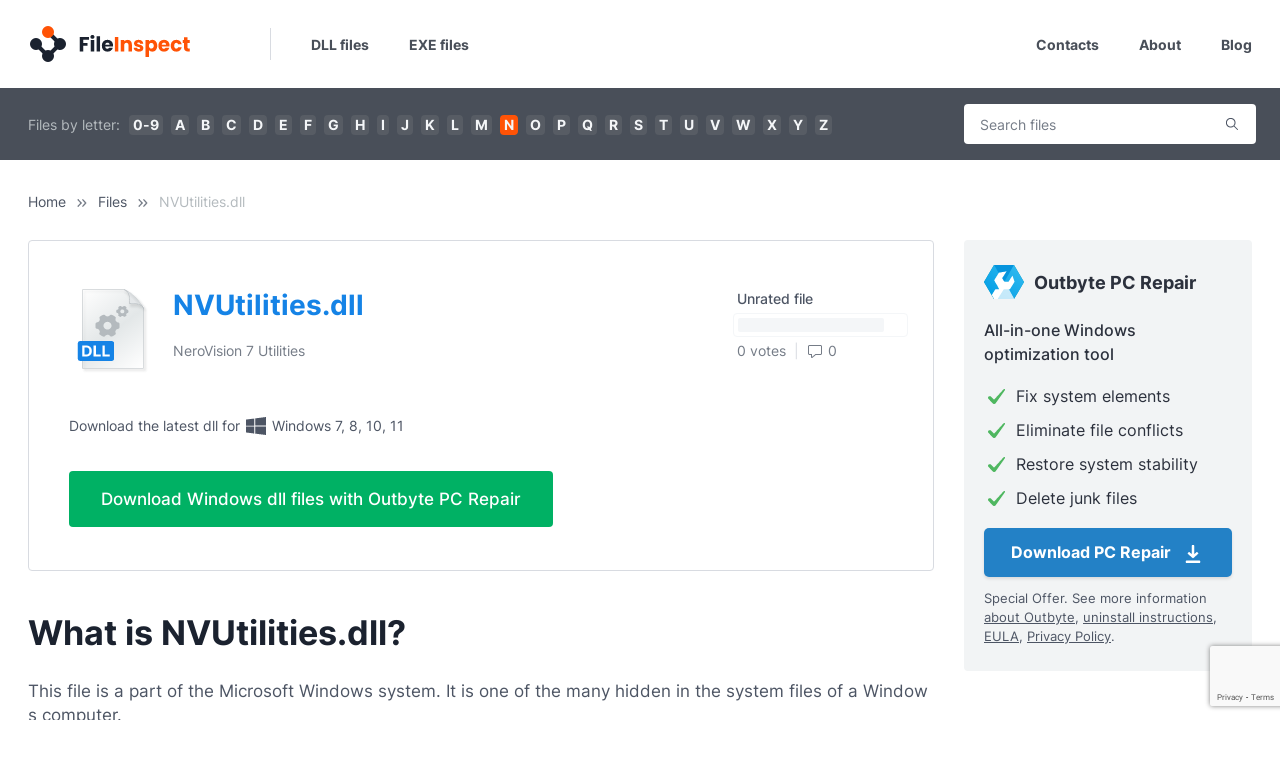

--- FILE ---
content_type: text/html; charset=UTF-8
request_url: https://www.fileinspect.com/fileinfo/nvutilities-dll/
body_size: 11565
content:
<!DOCTYPE html>
<html lang="en-US">
<head>
    <title>NVUtilities.dll Download and Fix NVUtilities.dll Missing Error | Fileinspect</title>
    <meta property="og:title" content="NVUtilities.dll Download and Fix NVUtilities.dll Missing Error | Fileinspect">
<meta name="description" content="Download NVUtilities.dll from our database. This will help you locate the correct version of NVUtilities.dll, but also solve other issues that might be related to the NVUtilities.dll file">
<meta property="og:description" content="Download NVUtilities.dll from our database. This will help you locate the correct version of NVUtilities.dll, but also solve other issues that might be related to the NVUtilities.dll file">
<meta property="og:type" content="article">
<meta property="og:locale" content="en_US">
<meta property="og:url" content="https://www.fileinspect.com/fileinfo/nvutilities-dll/">
<meta property="og:site_name" content="File Inspect Library">
<meta name="keywords">
<meta name="robots" content="index, all">
<meta property="og:image" content="https://www.fileinspect.com/themes/fi/img/dll.jpg">
<meta property="og:image:width" content="1280">
<meta property="og:image:height" content="1280">
<meta charset="UTF-8">
<meta http-equiv="X-UA-Compatible" content="IE=edge">
<meta http-equiv="Content-Type" content="text/html; charset=UTF-8">
<meta name="viewport" content="width=device-width, initial-scale=1, shrink-to-fit=no">
<meta name="csrf-param" content="_fic_">
<meta name="csrf-token" content="F4O6DJk_dnXqvFCb7oUOd5qX6VxWR0TkdyhY4H8Mpc5-5e5I901FBNOEPu2itlQYqs6OKj4wBaIyT3XUDEv6jA==">

<link href="https://www.fileinspect.com/fileinfo/nvutilities-dll/" rel="canonical">
<link href="https://fileinspect.com" rel="dns-prefetch">
<link href="https://fonts.gstatic.com" rel="preconnect">
<link href="/js/glightbox/css/glightbox.min.css?v=1763712085" rel="stylesheet">
<link type="text/css" href="/themes/fi/css/theme.min.css?v=1763712085" rel="stylesheet">
<script src="https://cmp.outbyte.com/api/v1/cmp-js"></script>
<script src="/js/jquery/jquery-3.6.4.min.js?v=1763712085"></script>
<script>// Google Tag Manager
;(function(w,d,s,l,i){w[l]=w[l]||[];w[l].push({'gtm.start':new Date().getTime(),event:'gtm.js'});var f=d.getElementsByTagName(s)[0],j=d.createElement(s),dl=l!='dataLayer'?'&l='+l:'';j.async=true;j.src='https://www.googletagmanager.com/gtm.js?id='+i+dl;f.parentNode.insertBefore(j,f);})(window,document,'script','dataLayer','GTM-MXXFW64');
// End Google Tag Manager</script></head>
<body class="js-off theme-fi fileinfo file-nvutilities-dll lang-en-us chrome macos macos_catalina macos_10_15_7">
<script>document.body.className = document.body.className.replace("js-off","js-on");</script>
    <noscript><iframe src="https://www.googletagmanager.com/ns.html?id=GTM-MXXFW64"
height="0" width="0" style="display:none;visibility:hidden"></iframe></noscript>

    <main class="flex-shrink-0 wrapper">
        <header class="header">
    <div class="container">
        <div class="row">
            <div class="col">
                <nav class="navbar navbar-expand-lg">
                    <a aria-label="Home" class="navbar-brand" href="/"><img width="162" height="40" alt="Logo" src="/themes/fi/img/logo.svg" class="logo"/></a>
                    <span class="navbar-delimiter">&nbsp;</span>
                    <button class="navbar-toggler" type="button" data-toggle="collapse" data-target="#navbarSupportedContent" aria-controls="navbarSupportedContent" aria-expanded="false" aria-label="Toggle navigation">
                    <span class="navbar-toggler-icon"></span>
                    </button>

                    <div class="mobile-navbar">
                        <button class="mobile-navbar-item" onclick="openMobileSearchForm()" aria-label="Search">
                            <img width="24" height="24" alt="Logo" src="/themes/fi/img/search.svg"/>
                        </button>
                        <button class="mobile-navbar-item" onclick="openMenu()" aria-label="Search">
                            <img width="24" height="24" alt="Menu" src="/themes/fi/img/hamburger.svg"/>
                        </button>
                    </div>

                    <div class="mobile-search">
                        <div class="widget widget-searchfile widget-searchfile8">
    <form id="searchfile-form" action="/search/" method="GET">        <div class="formfield field-filesearchform-s required">

<input type="text" id="filesearchform-s" name="s" placeholder="Search files" aria-required="true">

<div class="help-block"></div>
</div>        <div class="formbtn">
            <button type="submit">Search</button>        </div>
    </form></div>
                    </div>

                    <div class="collapse navbar-collapse" id="navbarSupportedContent">
                        <div class="navbar-collapse__close">
                            <img src="/themes/fi/img/close.svg"/>
                        </div>
                        <ul class="navbar-nav navbar-nav__left mr-auto">
                            <li class="nav-item">
                                <a class="nav-link" href="/files/dll/">DLL files</a>
                            </li>
                            <li class="nav-item">
                                <a class="nav-link" href="/files/exe/">EXE files</a>
                            </li>
                        </ul>
                        <ul class="navbar-nav navbar-nav__right ml-auto">
                            <li class="nav-item">
                                <a class="nav-link" href="/contacts/">Contacts</a>
                            </li>
                            <li class="nav-item">
                                <a class="nav-link" href="/about/">About</a>
                            </li>
                            <li class="nav-item">
                                <a class="nav-link" href="/blog/">Blog</a>
                            </li>
                        </ul>
                    </div>
                </nav>                
            </div>
        </div>
    </div>
</header>
        <section class="section section-top top-wl-ws">
    <div class="container">
        <div class="row section-row">
            <div class="col col-main">
                <div class="widget widget-lettersfilter widget-lettersfilter0">
    <span class="label">Files by letter:</span>
    <ul class="lettersfilter-items">
<li class="lettersfilter-item"><a class="lettersfilter-link" href="/files/0/">0-9</a></li>
<li class="lettersfilter-item"><a class="lettersfilter-link" href="/files/a/">a</a></li>
<li class="lettersfilter-item"><a class="lettersfilter-link" href="/files/b/">b</a></li>
<li class="lettersfilter-item"><a class="lettersfilter-link" href="/files/c/">c</a></li>
<li class="lettersfilter-item"><a class="lettersfilter-link" href="/files/d/">d</a></li>
<li class="lettersfilter-item"><a class="lettersfilter-link" href="/files/e/">e</a></li>
<li class="lettersfilter-item"><a class="lettersfilter-link" href="/files/f/">f</a></li>
<li class="lettersfilter-item"><a class="lettersfilter-link" href="/files/g/">g</a></li>
<li class="lettersfilter-item"><a class="lettersfilter-link" href="/files/h/">h</a></li>
<li class="lettersfilter-item"><a class="lettersfilter-link" href="/files/i/">i</a></li>
<li class="lettersfilter-item"><a class="lettersfilter-link" href="/files/j/">j</a></li>
<li class="lettersfilter-item"><a class="lettersfilter-link" href="/files/k/">k</a></li>
<li class="lettersfilter-item"><a class="lettersfilter-link" href="/files/l/">l</a></li>
<li class="lettersfilter-item"><a class="lettersfilter-link" href="/files/m/">m</a></li>
<li class="lettersfilter-item"><a class="lettersfilter-link active" href="/files/n/">n</a></li>
<li class="lettersfilter-item"><a class="lettersfilter-link" href="/files/o/">o</a></li>
<li class="lettersfilter-item"><a class="lettersfilter-link" href="/files/p/">p</a></li>
<li class="lettersfilter-item"><a class="lettersfilter-link" href="/files/q/">q</a></li>
<li class="lettersfilter-item"><a class="lettersfilter-link" href="/files/r/">r</a></li>
<li class="lettersfilter-item"><a class="lettersfilter-link" href="/files/s/">s</a></li>
<li class="lettersfilter-item"><a class="lettersfilter-link" href="/files/t/">t</a></li>
<li class="lettersfilter-item"><a class="lettersfilter-link" href="/files/u/">u</a></li>
<li class="lettersfilter-item"><a class="lettersfilter-link" href="/files/v/">v</a></li>
<li class="lettersfilter-item"><a class="lettersfilter-link" href="/files/w/">w</a></li>
<li class="lettersfilter-item"><a class="lettersfilter-link" href="/files/x/">x</a></li>
<li class="lettersfilter-item"><a class="lettersfilter-link" href="/files/y/">y</a></li>
<li class="lettersfilter-item"><a class="lettersfilter-link" href="/files/z/">z</a></li>
</ul></div>
            </div>
            <div class="col col-sidebar">
                <div class="widget widget-searchfile widget-searchfile1">
    <form id="searchfile-form" action="/search/" method="GET">        <div class="formfield field-filesearchform-s required">

<input type="text" id="filesearchform-s" name="s" placeholder="Search files" aria-required="true">

<div class="help-block"></div>
</div>        <div class="formbtn">
            <button type="submit">Search</button>        </div>
    </form></div>
            </div>
        </div>
    </div>
</section>
<section class="section section-breadcrumbs">
    <div class="container">
        <div class="row">
            <div class="col">
                <ul class="breadcrumbs"><li class="breadcrumb-item"><a href="/">Home</a></li><li class="breadcrumb-item"><a href="/files/">Files</a></li><li class="breadcrumb-item current"><span>NVUtilities.dll</span></li>
</ul>            </div>
        </div>
    </div>
</section>
<section class="section section-main">
    <div class="container">
        <div class="row">
            <div class="col col-main">
                <div class="fileinfo-file fileinfo-dll" itemscope itemtype="https://schema.org/SoftwareApplication">
                    <meta itemprop="applicationCategory" content="Utilities, Application"/>
                    <meta itemprop="operatingSystem" content="Windows"/>
                    <meta itemprop="image" content="https://www.fileinspect.com/themes/fi/img/dll.jpg"/>
                    <span itemprop="offers" itemscope="" itemtype="https://schema.org/Offer" class="hidden">
                        <meta itemprop="price" content="0">
                        <meta itemprop="priceCurrency" content="USD">
                    </span>
                                        <meta itemprop="author" content="Nero AG"/>
                                        <div class="head">
                        <div class="row head-top">
                            <div class="col col-left">
                                <div class="file-title icon-dll">
                                    <h2 class="h2" itemprop="name">NVUtilities.dll</h2>
                                                                        <div class="processname" itemprop="applicationSuite">NeroVision 7 Utilities</div>
                                                                    </div>
                            </div>
                            <div class="col col-middle">
                                <p>Download the latest dll for <img alt="Windows Logo" src="/themes/fi/img/win-gray.svg" width="24" height="24" class="winlogo" /> Windows 7, 8, 10, 11</p>
                            </div>
                            <div class="col col-right">
                                <div class="file-rate-bar">
                                    <div class="rate-bar-status rateStatusUnrated">
                                        Unrated file
                                    </div>
                                    <div class="rate-bar-line">
                                        <div class="bar-line-rod rateUnrated"></div><div class="bar-line-rod rateUnrated"></div><div class="bar-line-rod rateUnrated"></div><div class="bar-line-rod rateUnrated"></div><div class="bar-line-rod rateUnrated"></div><div class="bar-line-rod rateUnrated"></div><div class="bar-line-rod rateUnrated"></div><div class="bar-line-rod rateUnrated"></div><div class="bar-line-rod rateUnrated"></div><div class="bar-line-rod rateUnrated"></div><div class="bar-line-rod rateUnrated"></div><div class="bar-line-rod rateUnrated"></div><div class="bar-line-rod rateUnrated"></div><div class="bar-line-rod rateUnrated"></div><div class="bar-line-rod rateUnrated"></div><div class="bar-line-rod rateUnrated"></div><div class="bar-line-rod rateUnrated"></div><div class="bar-line-rod rateUnrated"></div><div class="bar-line-rod rateUnrated"></div><div class="bar-line-rod rateUnrated"></div>                                    </div>
                                    <div class="rate-bar-info">
                                        <div class="rate-bar-votes">0 votes</div>
                                        <div class="rate-bar-comments"><img width="16" height="20" src="/themes/fi/img/comment-icon.svg" alt=""/>0</div>
                                    </div>
                                </div>
                            </div>
                        </div>
                        <!-- offer -->
                        <div class="offer offer-h">
    <div class="offer-content">
        <div class="offer-top">
            <p>Download the latest dll for <img alt="Windows Logo" src="/themes/fi/img/win-gray.svg" width="24" height="24" class="winlogo" /> Windows 7, 8, 10, 11</p>
        </div>
        <div class="offer-action">
            <div class="offer-btn-wrapper">
                <a href="https://www.fileinspect.com/get/pc-repair/" class="offer-btn">Download Windows dll files with Outbyte PC Repair</a>
            </div>
        </div>
    </div>
</div>
                        <!-- /offer -->
                    </div>
                    <div class="content">
                        <h1 class="h1">What is NVUtilities.dll?</h1>
                        <div class="file-description">
                            <p>This file is a part of the Microsoft Windows system. It is one of the many hidden in the system files of a Windows computer.</p>
<p>Some programs may need NVUtilities.dll to run properly, so if this file is missing you may encounter issues when trying to launch applications or games. Often, you will get an error message that says “NVUtilities.dll missing” that tells you which specific file needs to be restored so that the application or game can continue functioning.</p>
<p>To resolve these issues caused by a missing NVUtilities.dll, read the suggestions below.</p>

<div class="info">
    <div class="table">
                <div class="row table-row">
            <div class="col table-cell info-title">Author:</div>
            <div class="col table-cell info-value">Nero AG</div>
        </div>
                        <div class="row table-row">
            <div class="col table-cell info-title">Process:</div>
            <div class="col table-cell info-value">NeroVision 7 Utilities</div>
        </div>
                        <div class="row table-row">
            <div class="col table-cell info-title">Part of:</div>
            <div class="col table-cell info-value">Nero Vision</div>
        </div>
                        <div class="row table-row">
            <div class="col table-cell info-title">Common path(s):</div>
            <div class="col table-cell info-value">subfolder %PROGRAM_FILES%</div>
        </div>
                        <div class="row table-row">
            <div class="col table-cell info-title">Filesize(s):</div>
            <div class="col table-cell info-value">128,808 bytes</div>
        </div>
            </div>
</div>

<h2>How to fix NVUtilities.dll missing error?</h2>
<p>If the NVUtilities.dll missing error appears on your PC, you can use the methods below. Some are automatic, which means you can start a process to let the system automatically restore the file. Others are manual, meaning you will have to manually download NVUtilities.dll and move it to the correct program installation folder. If you are not very experienced with digging through system files and would prefer not to, you can simply go straight to an automatic method.</p>
<p>Here our list of solutions to try:</p>
<ul class="list list-empty">
    <li><a href="#method1" class="js-scroll"><strong>Method 1:</strong> Download NVUtilities.dll</a></li>
    <li><a href="#method2" class="js-scroll"><strong>Method 2:</strong> Fix the missing NVUtilities.dll error automatically</a></li>
    <li><a href="#method3" class="js-scroll"><strong>Method 3:</strong> Update drivers to restore missing .dll files</a></li>
    <li><a href="#method4" class="js-scroll"><strong>Method 4:</strong> Scan your PC for malware</a></li>
    <li><a href="#method5" class="js-scroll"><strong>Method 5:</strong> Use System File Checker (SFC)</a></li>
    <li><a href="#method6" class="js-scroll"><strong>Method 6:</strong> Fix corrupted NVUtilities.dll file by performing System Restore</a></li>
</ul>

<h2 id="method1">Method 1: Download NVUtilities.dll</h2>
<p>This is the most straightforward approach, but it is fully manual and will require you to download the right DLL file and place it in the correct folder on your PC.</p>
<p>Look through the list of available versions of NVUtilities.dll then select the correct file and click “Download”. If you are unsure which one to download, read the section below or choose an automatic method.</p>

<h3>How to choose the correct version of NVUtilities.dll?</h3>
<p>When looking through the list of DLL files, pay attention to whether it’s a 64-, or 32-bit file, as well as the language it uses. For 64-bit programs, use 64-bit files if they are listed above.</p>
<p>It’s best to choose those DLL files whose language corresponds to the language of your program, if possible. It’s also recommended to choose the latest version to ensure up-to-date functionality.</p>
<p>As long as you get these two parameters right, you won’t have any issues downloading the right file.</p>

<h3>Where to place the NVUtilities.dll file?</h3>
<p>After you’ve downloaded the correct DLL file, place it inside the program installation folder. Alternatively, you can put the NVUtilities.dll file within the Windows system directory.</p>

<h3>How to register NVUtilities.dll?</h3>
<p>If placing the missing NVUtilities.dll file into the proper directory doesn’t seem to solve the problem, this means you need to register it. To do so, copy your DLL file to the <strong>C:\Windows\System32</strong> folder, then open a command prompt with administrator privileges. There, type <strong>“regsvr32 NVUtilities.dll”</strong> and press <strong>Enter</strong>.</p>

<h2 id="method2">Method 2: Fix the missing NVUtilities.dll error automatically</h2>
<p>Outbyte PC Repair allows you to automatically repair DLL errors, without you having to worry about choosing the right file or registering it. The utility will not only download the correct version of NVUtilities.dll for free and suggest the right directory to install it to but will also resolve other issues related to the NVUtilities.dll file.</p>
<ol class="list">
    <li>Download NVUtilities.dll</li>
    <li>Fix the missing NVUtilities.dll error automatically</li>
    <li>Update drivers to restore missing .dll files</li>
</ol>

<div class="offer offer-h offer-fileinfo">
    <div class="offer-content">
        <div class="offer-action">
            <div class="offer-btn-wrapper">
                <a href="https://www.fileinspect.com/get/pc-repair/" class="offer-btn">Download missing dll files with Outbyte PC Repair</a>
            </div>
            <div class="offer-info">
                <p>Special Offer. See more information <a href="/go/about-outbyte/" class="offer-link" target="_blank" rel="noreferrer noopener nofollow">about Outbyte</a>, <a href="/go/how-to-uninstall-outbyte/" class="offer-link" target="_blank" rel="noreferrer noopener nofollow">uninstall instructions</a>, <a href="/go/license-agreement-outbyte/" class="offer-link" targte="_blank" rel="noreferrer noopener nofollow">EULA</a>, <a href="/go/privacy-policy-outbyte/" class="offer-link" target="_blank" rel="noreferrer noopener nofollow">Privacy Policy</a>.</p>
            </div>
        </div>
    </div>
</div>

<h2 id="method3">Method 3: Update drivers to restore missing .dll files</h2>
<p>Driver updates for the Windows operating system, as well as for network adapters, monitors, printers, etc., can be downloaded individually and installed from the Windows Update Center or by using specialized utilities.</p>

<h3>Option 1 — Automatic Device Drivers Update</h3>
<p>Outbyte Driver Updater automatically updates drivers on Windows. Routine manual driver updates are now a thing of the past. Just with a few clicks you can automatically search your system for outdated drivers and update all of them.</p>
<ol class="list">
    <li><a href="https://www.fileinspect.com/get/driver-updater/" class="download-link">Download the <strong>Outbyte Driver Updater</strong></a></li>
    <li>Install the application</li>
    <li>Launch the app</li>
    <li>Driver Updater will scan your system for outdated and missing drivers</li>
    <li>Click Update to automatically update all drivers</li>
</ol>

<h3>Option 2 — Manually Update Device Drivers</h3>
<p>Of course, you can also choose to update your drivers yourself one by one. First you will need to look through them to find the outdated ones, then search for the updates online. Here’s how to do that:</p>
<ol class="list">
    <li>Go to Taskbar's search box and type <strong>Device Manager</strong>, then select <strong>Device Manager</strong> in the search results.</li>
    <li>Select a category to look at the devices' names - right-click the one that needs to be updated.</li>
    <li>Choose <strong>Search automatically for updated driver software</strong>.</li>
    <li>Select <strong>Update Driver</strong>.</li>
    <li>Windows might not be able to find the new driver automatically. In this case, you can find the driver on the manufacturer's website, where all the necessary instructions are available. Just make sure to find the official website so that you only download the trusted driver and not some malicious software.</li>
</ol>

<h2 id="method4">Method 4: Scan your PC for malware to fix the NVUtilities.dll error</h2>
<p>DLL errors may be caused by malware on your computer, which can intentionally corrupt these files in order to substitute them with its own malicious files. If you suspect that this is what’s causing errors on your system, you should scan your computer for malware and eliminate it as soon as possible.</p>

<h3>Option 1 - Windows Defender</h3>
<p>The new version of Windows 10 has a built-in application called "Windows Defender", which allows you to check your computer for viruses and remove malware. In order to use the Windows Defender offline scan, follow these steps:</p>
<ol class="list">
    <li>Press the <strong>Win key</strong> or click <strong>Start</strong> and click on the gear icon to open <strong>Settings</strong>. Alternatively press <strong>Win + I</strong> key combination.</li>
    <li>Select the Update and Security option and go to the Windows Defender section.</li>
    <li>At the bottom of the Defender settings there is a checkbox labeled <strong>"Windows Defender Offline scan"</strong>. To start it, click <strong>"Scan Now"</strong>. Note that you will have to save all unsaved data before restarting your PC.</li>
</ol>
<p>After you click the “Scan Now” button, the computer will reboot and automatically start searching for viruses and malware. Upon completion of the scan, the computer will restart, and in the notifications, you will see a report on the completed scan.</p>

<h3>Option 2 - Outbyte AVarmor</h3>
<p>Outbyte products are some of the most popular and effective programs for dealing with malware and unwanted programs, and they will come in handy even if you have a high-quality third-party antivirus installed. This software is specifically designed to complement your antivirus, not replace it. In the new version of Outbyte, scans can be performed in real time and manually. To initiate a manual scan please follow the steps below:</p>
<ol class="list">
    <li>Launch Outbyte AVarmor and click the <strong>Scan Now</strong> button. Also, you can select the Scan option on the left side of the program’s window and click Full Scan. The system will begin scanning and you will be able to see the scan results.</li>
    <li>Select items that you want to quarantine and press the <strong>“Quarantine Selected”</strong> button. After they’ve been quarantined, you may be prompted to reboot the computer.</li>
    <li>After the program has been restarted, you can delete all quarantined objects by going to the appropriate section of the program. However, if you found that your system started to encounter errors after something was quarantined, you should restore the file instead.</li>
</ol>

<div class="offer offer-h offer-fileinfo offer-fileinfo-text">
    <div class="offer-content">
        <div class="offer-top">
            <div class="offer-top__text">Check your system performance to eliminate file conflicts and junk accumulation. Resolve registry and missing file errors.</div>            <div class="offer-content__compatible">Compatible with <img alt="Windows Logo" src="/themes/fi/img/win-gray.svg" width="24" height="24" class="winlogo" /> Windows 7, 8, 10, 11</div>
        </div>
        <div class="offer-action">
            <div class="offer-btn-wrapper">
                <a href="https://www.fileinspect.com/get/avarmor/" class="offer-btn">Download Outbyte AVarmor</a>
            </div>
            <div class="offer-info">
                <p>Special Offer. See more information <a href="/go/about-outbyte/" class="offer-link" target="_blank" rel="noreferrer noopener nofollow">about Outbyte</a>, <a href="/go/how-to-uninstall-outbyte/" class="offer-link" target="_blank" rel="noreferrer noopener nofollow">uninstall instructions</a>, <a href="/go/license-agreement-outbyte/" class="offer-link" targte="_blank" rel="noreferrer noopener nofollow">EULA</a>, <a href="/go/privacy-policy-outbyte/" class="offer-link" target="_blank" rel="noreferrer noopener nofollow">Privacy Policy</a>.</p>
            </div>
        </div>
    </div>
</div>

<h2 id="method5">Method 5: Fix the NVUtilities.dll missing error with System File Checker (SFC)</h2>
<p>Many users are familiar with the sfc/scannow system file integrity check command, which automatically checks and fixes protected Windows system files. It is often one of the first things experienced Windows users do when they encounter errors.</p>
<p>To execute this command, you have to run Command Prompt as an administrator.</p>
<ol class="list">
    <li>Start the command line as an administrator in Windows by pressing the <strong>Win key</strong> on your keyboard and typing <strong>"Command Prompt"</strong> in the search field, then - right-click on the result and select <strong>“Run as administrator”</strong>. Alternatively, you can press the <strong>Win + X</strong> key combination which will open the menu where you can select <strong>Command Prompt (Admin)</strong>.</li>
    <li>Type <strong>sfc /scannow</strong> while in Command Prompt and hit Enter. After entering the command, a system check will begin. It will take a while, so please be patient. Once the process is complete you will see this message: “Windows Resource Protection found corrupt files and successfully repaired them.” or “Windows Resource Protection found corrupt files but was unable to fix some of them”.</li>
</ol>
<p>Keep in mind that System File Checker (SFC) cannot fix integrity errors for those system files that are currently being used by the operating system. To fix these files you have to run SFC command through the command prompt in the Windows recovery environment. You can get into Windows Recovery Environment from the login screen by clicking Shutdown, then holding down the Shift key while selecting Restart.</p>
<p>In Windows 10, you can press <strong>Win key</strong>, select <strong>Settings > Update & security > Recovery</strong> and under Advanced Startup, click <strong>Restart now</strong>. You can also boot from the installation disk or bootable USB flash drive with the Windows 10 distribution. On the installation screen select your preferred language and then select <strong>“System Restore”</strong>. After that, go to <strong>“Troubleshooting” > “Advanced Settings” > “Command Prompt”</strong>. Once in Command Prompt type the following command: <strong>sfc /scannow /offbootdir=C:\ /offwindir=C:\Windows</strong>, where <strong>C</strong> is the partition with the installed operating system and <strong>C:\Windows</strong> is the path to the Windows 10 folder.</p>
<p>This operation will take a while and it is important to wait until it is complete. When finished, close the command prompt and restart the computer as usual. You should find that the NVUtilities.dll missing error is gone.</p>

<h2 id="method6">Method 6: Fix the corrupted NVUtilities.dll file by performing a System Restore</h2>
<p>System Restore is very useful if you want to fix NVUtilities.dll error, or almost any other error. Using the "System Restore" function, you can choose to restore Windows to a date when the NVUtilities.dll file was not damaged. Restoring Windows to an earlier date cancels changes that were made to system files since that date. Please follow the steps below to roll back Windows using System Restore and get rid of the NVUtilities.dll error.</p>
<ol class="list">
    <li>Press the <strong>Win + R</strong> keys combination to launch the Run dialog.</li>
    <li>Type <strong>sfc /scannow</strong> while in Command Prompt and hit <strong>Enter</strong>.</li>
</ol>
<p>After entering the command, a system check will begin. It will take a while, so please be patient. Once the operation is complete you will see this message: “Windows Resource Protection found corrupt files and successfully repaired them.” or “Windows Resource Protection found corrupt files but was unable to fix some of them”.</p>
<ol start="3">
    <li>Type <strong>rstrui</strong> in the Run text box and click <strong>OK</strong> or hit <strong>Enter</strong>. This will open the system recovery utility.</li>
    <li>The “System Restore” window may include the <strong>“Choose a different restore point”</strong> option. If so, select this option and click <strong>Next</strong>. Check the <strong>“Show more restore points”</strong> checkbox to see a complete list of dates.</li>
    <li>Click the <strong>"Next"</strong> button and then click <strong>"Finish"</strong> to confirm your restore point. At this point, your computer will reboot normally and boot up with a restored version of Windows, and the NVUtilities.dll error should be resolved.</li>
</ol>
                        </div>
                    </div>

                                    </div>
                                <div class="ratefile">
                    <div class="row ratefile-inner">
                        <div class="col col-left">
                            <div class="title">Do you know NVUtilities.dll? Rate this file</div>
                        </div>
                    </div>
                                        <div class="rates-wrapper">
                        <button class="rate-item" onclick="rateItemClick(&quot;Dangerous&quot;)">Dangerous</button><button class="rate-item" onclick="rateItemClick(&quot;Unsafe&quot;)">Unsafe</button><button class="rate-item" onclick="rateItemClick(&quot;Safe&quot;)">Safe</button>                    </div>
                    <div class="rates-progress">
                                                <div class="rates-progress-bar">
                            <div class="progress-bar-desc">
                                <div>Dangerous</div>
                                <div>0 votes</div>
                            </div>
                            <div class="progress-bar-line">
                                <div class="rate-progressDangerous" style="width: 0%"></div>
                            </div>
                        </div>
                                                <div class="rates-progress-bar">
                            <div class="progress-bar-desc">
                                <div>Unsafe</div>
                                <div>0 votes</div>
                            </div>
                            <div class="progress-bar-line">
                                <div class="rate-progressUnsafe" style="width: 0%"></div>
                            </div>
                        </div>
                                                <div class="rates-progress-bar">
                            <div class="progress-bar-desc">
                                <div>Safe</div>
                                <div>0 votes</div>
                            </div>
                            <div class="progress-bar-line">
                                <div class="rate-progressSafe" style="width: 0%"></div>
                            </div>
                        </div>
                                            </div>
                </div>
                <div id="rateform-wrapper" class="rateform-wrapper active">
                                                            <form id="w2" action="/fileinfo/nvutilities-dll/" method="post">
<input type="hidden" name="_fic_" value="F4O6DJk_dnXqvFCb7oUOd5qX6VxWR0TkdyhY4H8Mpc5-5e5I901FBNOEPu2itlQYqs6OKj4wBaIyT3XUDEv6jA=="><input type="hidden" id="commentform-fileid" name="CommentForm[fileid]" value="36076"><div class="form-group field-commentform-userrating required">
<label class="control-label">Rate file*</label>
<input type="hidden" name="CommentForm[userrating]" value=""><div id="commentform-userrating" class="radiorate" role="radiogroup" aria-required="true"><div class="radiorate-item"><input type="radio" id="rateDangerous" name="CommentForm[userrating]" value="3"><label for="rateDangerous"><img src="/themes/fi/img/checkIconDangerous.svg" alt="">Dangerous</label></div>
<div class="radiorate-item"><input type="radio" id="rateUnsafe" name="CommentForm[userrating]" value="2"><label for="rateUnsafe"><img src="/themes/fi/img/checkIconUnsafe.svg" alt="">Unsafe</label></div>
<div class="radiorate-item"><input type="radio" id="rateSafe" name="CommentForm[userrating]" value="1"><label for="rateSafe"><img src="/themes/fi/img/checkIconSafe.svg" alt="">Safe</label></div></div>

<div class="help-block"></div>
</div><div class="form-group field-commentform-username required">

<input type="text" id="commentform-username" class="form-control" name="CommentForm[username]" placeholder="Your name*" aria-required="true">

<div class="help-block"></div>
</div><div class="form-group field-commentform-message required">

<textarea id="commentform-message" class="form-control" name="CommentForm[message]" placeholder="Your comment*" aria-required="true"></textarea>

<div class="help-block"></div>
</div><div class="form-group field-commentform-recaptcha">
<input type="hidden" id="commentform-recaptcha" name="CommentForm[recaptcha]" value="">
<div class="help-block"></div>
</div><div class="form-group submit-wrapper"><button type="submit" class="btn btn-submit">Add comment</button></div></form>                </div>
                <div class="widget widget-comments widget-comments3" data-api="comments" data-widgetid="widget-comments3" data-fileid="36076" data-rates="WyJVbmtub3duIiwiU2FmZSIsIlVuc2FmZSIsIkRhbmdlcm91cyJd" style="display: none;">
    <h2 class="h2 widget-title">Customer reviews</h2>    <script id="template-widget-comments3" type="text/html">
        <div id="comment-{{=it.id}}" class="comment">
            <div class="comment-author">
                <div class="comment-author-avatar">{{=it.avatar}}</div>
                <div class="comment-author-name">{{!it.user_name}}</div>
            </div>
            <div class="comment-inner">
                <div class="comment-stars"></div>
                <div class="comment-text">{{!it.text}}</div>
                <div class="comment-info">
                    <div class="comment-rate">Rated: <span class="rate{{=it.rating}}">{{=it.rating}}</span></div>
                    <div class="comment-date">{{=it.date}}</div>
                </div>
            </div>
        </div>
    </script>
    <div class="comments-wrapper" data-target="widget-comments3">
    </div>
</div>
                            </div>
            <div class="col col-sidebar">
                <div class="sidebar">
                    <div class="widget widget-sidebaroffer">
    <div class="sidebaroffer">
        <div class="head"><img alt="PCR logo" src="/themes/fi/img/offer/pcr-logo.svg" width="50" height="44" class="offer-logo">Outbyte PC Repair</div>
        <div class="content">
            <div class="title">All-in-one Windows optimization tool</div>
            <ul class="features">
                <li>Fix system elements</li>
                <li>Eliminate file conflicts</li>
                <li>Restore system stability</li>
                <li>Delete junk files</li>
            </ul>
            <div class="btn-wrapper">
                <a class="offer-btn download-btn" rel="noopener nofollow" href="https://www.fileinspect.com/get/pc-repair/">Download PC Repair <span class="icon icon-download"></span></a>
            </div>
            <div class="offer-links">
                Special Offer. See more information <a href="/go/about-outbyte/" class="offer-link" target="_blank" rel="noreferrer noopener nofollow">about Outbyte</a>, <a href="/go/how-to-uninstall-outbyte/" class="offer-link" target="_blank" rel="noreferrer noopener nofollow">uninstall instructions</a>, <a href="/go/license-agreement-outbyte/" class="offer-link" targte="_blank" rel="noreferrer noopener nofollow">EULA</a>, <a href="/go/privacy-policy-outbyte/" class="offer-link" target="_blank" rel="noreferrer noopener nofollow">Privacy Policy</a>.
            </div>
        </div>
    </div>
</div>
<div class="widget widget-popular widget-popular4">
    <div class="widget-title">Popular EXE files</div>    <div class="widget-content links-cloud">
        <a class="link" href="/fileinfo/svchost-exe/">svchost.exe</a><a class="link" href="/fileinfo/explorer-exe/">explorer.exe</a><a class="link" href="/fileinfo/jucheck-exe/">jucheck.exe</a><a class="link" href="/fileinfo/lsass-exe/">lsass.exe</a><a class="link" href="/fileinfo/fpaxcabinstaller-exe/">FP_AX_CAB_INSTALLER.exe</a><a class="link" href="/fileinfo/eap3host-exe/">Eap3Host.exe</a><a class="link" href="/fileinfo/pcalua-exe/">pcalua.exe</a><a class="link" href="/fileinfo/mctadmin-exe/">mctadmin.exe</a><a class="link" href="/fileinfo/sppsvc-exe/">sppsvc.exe</a><a class="link" href="/fileinfo/rundll32-exe/">rundll32.exe</a>    </div>
</div>
<div class="widget widget-popular widget-popular5">
    <div class="widget-title">Popular DLL files</div>    <div class="widget-content links-cloud">
        <a class="link" href="/fileinfo/d3d10level9-dll/">d3d10level9.dll</a><a class="link" href="/fileinfo/l2gpstore-dll/">l2gpstore.dll</a><a class="link" href="/fileinfo/l2store-dll/">l2store.dll</a><a class="link" href="/fileinfo/h323msp-dll/">h323msp.dll</a><a class="link" href="/fileinfo/d3d10core-dll/">d3d10core.dll</a><a class="link" href="/fileinfo/eapp3hst-dll/">eapp3hst.dll</a><a class="link" href="/fileinfo/cscomp-dll/">cscomp.dll</a><a class="link" href="/fileinfo/h323cc-dll/">h323cc.dll</a><a class="link" href="/fileinfo/d3d11-dll/">d3d11.dll</a><a class="link" href="/fileinfo/obrb040d-dll/">obrb040D.dll</a>    </div>
</div>
                </div>
            </div>
        </div>
    </div>
</section>
<section class="section section-filelist widget widget-filelist widget-filelist6">
    <div class="container">
        <div class="row">
            <div class="col">
                <div class="widget-content">
                                        <div class="fileletter-filter"><ul class="filter-list">
<li class="item"><a class="filter-link" href="/files/n/">All</a></li>
<li class="item"><a class="filter-link" href="/files/exe/n/">EXE files</a></li>
<li class="item active"><span class="filter-current">DLL files</span></li>
</ul></div>                    <div class="widget widget-lettersfilter widget-lettersfilter7">
    <ul class="lettersfilter-items">
<li class="lettersfilter-item"><a class="lettersfilter-link" href="/files/dll/0/">0-9</a></li>
<li class="lettersfilter-item"><a class="lettersfilter-link" href="/files/dll/a/">a</a></li>
<li class="lettersfilter-item"><a class="lettersfilter-link" href="/files/dll/b/">b</a></li>
<li class="lettersfilter-item"><a class="lettersfilter-link" href="/files/dll/c/">c</a></li>
<li class="lettersfilter-item"><a class="lettersfilter-link" href="/files/dll/d/">d</a></li>
<li class="lettersfilter-item"><a class="lettersfilter-link" href="/files/dll/e/">e</a></li>
<li class="lettersfilter-item"><a class="lettersfilter-link" href="/files/dll/f/">f</a></li>
<li class="lettersfilter-item"><a class="lettersfilter-link" href="/files/dll/g/">g</a></li>
<li class="lettersfilter-item"><a class="lettersfilter-link" href="/files/dll/h/">h</a></li>
<li class="lettersfilter-item"><a class="lettersfilter-link" href="/files/dll/i/">i</a></li>
<li class="lettersfilter-item"><a class="lettersfilter-link" href="/files/dll/j/">j</a></li>
<li class="lettersfilter-item"><a class="lettersfilter-link" href="/files/dll/k/">k</a></li>
<li class="lettersfilter-item"><a class="lettersfilter-link" href="/files/dll/l/">l</a></li>
<li class="lettersfilter-item"><a class="lettersfilter-link" href="/files/dll/m/">m</a></li>
<li class="lettersfilter-item"><a class="lettersfilter-link active" href="/files/dll/n/">n</a></li>
<li class="lettersfilter-item"><a class="lettersfilter-link" href="/files/dll/o/">o</a></li>
<li class="lettersfilter-item"><a class="lettersfilter-link" href="/files/dll/p/">p</a></li>
<li class="lettersfilter-item"><a class="lettersfilter-link" href="/files/dll/q/">q</a></li>
<li class="lettersfilter-item"><a class="lettersfilter-link" href="/files/dll/r/">r</a></li>
<li class="lettersfilter-item"><a class="lettersfilter-link" href="/files/dll/s/">s</a></li>
<li class="lettersfilter-item"><a class="lettersfilter-link" href="/files/dll/t/">t</a></li>
<li class="lettersfilter-item"><a class="lettersfilter-link" href="/files/dll/u/">u</a></li>
<li class="lettersfilter-item"><a class="lettersfilter-link" href="/files/dll/v/">v</a></li>
<li class="lettersfilter-item"><a class="lettersfilter-link" href="/files/dll/w/">w</a></li>
<li class="lettersfilter-item"><a class="lettersfilter-link" href="/files/dll/x/">x</a></li>
<li class="lettersfilter-item"><a class="lettersfilter-link" href="/files/dll/y/">y</a></li>
<li class="lettersfilter-item"><a class="lettersfilter-link" href="/files/dll/z/">z</a></li>
</ul></div>
                    
                    <div id="widget-filelist-pjax" data-pjax-container="" data-pjax-push-state data-pjax-timeout="1000"><div id="sdfsd"><div id="filelist-content" class="content"><div class="filelist"><div class="row row-cols-4"><div class="filelist-item" data-key="6068"><a class="link type-dll" href="/fileinfo/nac-dll/" title="nac.dll" data-pjax="0">nac.dll</a></div>
<div class="filelist-item" data-key="23550"><a class="link type-dll" href="/fileinfo/nahilifo-dll/" title="nahilifo.dll" data-pjax="0">nahilifo.dll</a></div>
<div class="filelist-item" data-key="23551"><a class="link type-dll" href="/fileinfo/nahotifo-dll/" title="nahotifo.dll" data-pjax="0">nahotifo.dll</a></div>
<div class="filelist-item" data-key="23555"><a class="link type-dll" href="/fileinfo/naixikqj-dll/" title="naixikqj.dll" data-pjax="0">naixikqj.dll</a></div>
<div class="filelist-item" data-key="23561"><a class="link type-dll" href="/fileinfo/nalexpex-dll/" title="nalexpex.dll" data-pjax="0">nalexpex.dll</a></div>
<div class="filelist-item" data-key="6069"><a class="link type-dll" href="/fileinfo/name-dll/" title="NAME.DLL" data-pjax="0">NAME.DLL</a></div>
<div class="filelist-item" data-key="35677"><a class="link type-dll" href="/fileinfo/namecontrolproxy-dll/" title="NAMECONTROLPROXY.DLL" data-pjax="0">NAMECONTROLPROXY.DLL</a></div>
<div class="filelist-item" data-key="6070"><a class="link type-dll" href="/fileinfo/namespace-dll/" title="namespace.dll" data-pjax="0">namespace.dll</a></div>
<div class="filelist-item" data-key="6071"><a class="link type-dll" href="/fileinfo/namingservice-uno-dll/" title="namingservice.uno.dll" data-pjax="0">namingservice.uno.dll</a></div>
<div class="filelist-item" data-key="6072"><a class="link type-dll" href="/fileinfo/napcrypt-dll/" title="NAPCRYPT.DLL" data-pjax="0">NAPCRYPT.DLL</a></div>
<div class="filelist-item" data-key="6073"><a class="link type-dll" href="/fileinfo/napcrypt-ni-dll/" title="napcrypt.ni.dll" data-pjax="0">napcrypt.ni.dll</a></div>
<div class="filelist-item" data-key="6074"><a class="link type-dll" href="/fileinfo/napdsnap-dll/" title="napdsnap.dll" data-pjax="0">napdsnap.dll</a></div>
<div class="filelist-item" data-key="6075"><a class="link type-dll" href="/fileinfo/naphlpr-dll/" title="NAPHLPR.DLL" data-pjax="0">NAPHLPR.DLL</a></div>
<div class="filelist-item" data-key="6076"><a class="link type-dll" href="/fileinfo/naphlpr-ni-dll/" title="naphlpr.ni.dll" data-pjax="0">naphlpr.ni.dll</a></div>
<div class="filelist-item" data-key="6077"><a class="link type-dll" href="/fileinfo/napinit-dll/" title="NAPINIT.DLL" data-pjax="0">NAPINIT.DLL</a></div>
<div class="filelist-item" data-key="6078"><a class="link type-dll" href="/fileinfo/napinit-ni-dll/" title="napinit.ni.dll" data-pjax="0">napinit.ni.dll</a></div>
<div class="filelist-item" data-key="6079"><a class="link type-dll" href="/fileinfo/napinit-resources-dll/" title="napinit.Resources.dll" data-pjax="0">napinit.Resources.dll</a></div>
<div class="filelist-item" data-key="6080"><a class="link type-dll" href="/fileinfo/napinsp-dll/" title="NapiNSP.dll" data-pjax="0">NapiNSP.dll</a></div>
<div class="filelist-item" data-key="6081"><a class="link type-dll" href="/fileinfo/napipsec-dll/" title="napipsec.dll" data-pjax="0">napipsec.dll</a></div>
<div class="filelist-item" data-key="36099"><a class="link type-dll" href="/fileinfo/napldmo-dll/" title="NAPLDMO.dll" data-pjax="0">NAPLDMO.dll</a></div>
<div class="filelist-item" data-key="6082"><a class="link type-dll" href="/fileinfo/napmmc-dll/" title="napmmc.dll" data-pjax="0">napmmc.dll</a></div>
<div class="filelist-item" data-key="6083"><a class="link type-dll" href="/fileinfo/napmontr-dll/" title="napmontr.dll" data-pjax="0">napmontr.dll</a></div>
<div class="filelist-item" data-key="6084"><a class="link type-dll" href="/fileinfo/napsnap-dll/" title="NAPSNAP.DLL" data-pjax="0">NAPSNAP.DLL</a></div>
<div class="filelist-item" data-key="6085"><a class="link type-dll" href="/fileinfo/napsnap-ni-dll/" title="napsnap.ni.dll" data-pjax="0">napsnap.ni.dll</a></div></div></div><ul class="pagination"><li class="page-item first disabled"><span>«</span></li>
<li class="page-item active"><a class="page-link" href="/fileinfo/nvutilities-dll/?page=1" data-pjax="1" data-page="0">1</a></li>
<li class="page-item"><a class="page-link" href="/fileinfo/nvutilities-dll/?page=2" data-pjax="1" data-page="1">2</a></li>
<li class="page-item"><a class="page-link" href="/fileinfo/nvutilities-dll/?page=3" data-pjax="1" data-page="2">3</a></li>
<li class="page-item"><a class="page-link" href="/fileinfo/nvutilities-dll/?page=4" data-pjax="1" data-page="3">4</a></li>
<li class="page-item last"><a class="page-link" href="/fileinfo/nvutilities-dll/?page=35" data-pjax="1" data-page="34">»</a></li></ul></div></div></div>                </div>
            </div>
        </div>
    </div>
</div>
    </main>
    <footer class="footer">
    <div class="footer-top">
        <div class="container">
            <div class="row">
                <div class="col col-logo">
                     <a aria-label="Home" class="logolink" href="/"><img width="162" height="40" alt="Logo" src="/themes/fi/img/logo.svg" class="logo"/></a>
                </div>
                <div class="col col-nav">
                    <div class="navbar">
                        <ul class="navbar-nav navbar-nav__right ml-auto">
                            <li class="nav-item">
                                <a class="nav-link" href="/">Home</a>
                            </li>
                            <li class="nav-item">
                                <a class="nav-link" href="/files/dll/">DLL files</a>
                            </li>
                            <li class="nav-item">
                                <a class="nav-link" href="/files/exe/">EXE files</a>
                            </li>
                            <li class="nav-item">
                                <a class="nav-link" href="/contacts/">Contacts</a>
                            </li>
                            <li class="nav-item">
                                <a class="nav-link" href="/about/">About</a>
                            </li>
                            <li class="nav-item">
                                <a class="nav-link" href="/blog/">Blog</a>
                            </li>
                        </ul>
                    </div>
                </div>
            </div>
        </div>
    </div>
    <div class="footer-bottom">
        <div class="container">
            <div class="row">
                <div class="col">
                    <div class="trademarks">Trademarks: Microsoft and Windows symbols are trademarks of the Microsoft group of companies.</div>
                        <style>.cmp-ccpa-link-wrapper{--cmp-ccpa-fontsize:12px;--cmp-ccpa-lineheight:1.35em;--cmp-ccpa-linkcolor:#757c87;--cmp-ccpa-linkcolor-hover:#333;--cmp-ccpa-linkdecor:none;--cmp-ccpa-linkdecor-hover:underline}.cmp-ccpa-link-wrapper{margin: 10px auto;font-size:var(--cmp-ccpa-fontsize);line-height:var(--cmp-ccpa-lineheight);text-align:initial;}@media (max-width:1024px){.cmp-ccpa-link-wrapper{text-align:center;}}.cmp-ccpa-link{font-size:inherit;line-height:inherit;font-family:inherit;text-decoration:var(--cmp-ccpa-linkdecor);display:inline-flex;align-items:center;gap:4px;color:var(--cmp-ccpa-linkcolor);outline:none}.cmp-ccpa-link:hover{color:var(--cmp-ccpa-linkcolor-hover)!important;text-decoration:none!important}.cmp-ccpa-link:hover .cmp-ccpa-link-txt{text-decoration:var(--cmp-ccpa-linkdecor-hover)}.cmp-ccpa-link-imgwrapper{display:block;width:30px}.cmp-ccpa-link-img{display:block;max-width:100%;height:auto}.cmp-ccpa-link-txt{display:block}</style>
    <div class="cmp-ccpa-link-wrapper"><a href="#" class="cmp-ccpa-link"><span class="cmp-ccpa-link-imgwrapper"><svg class="cmp-ccpa-link-img" xmlns="http://www.w3.org/2000/svg" xml:space="preserve" viewBox="0 0 30 14"><path d="M7.4 12.8h6.8l3.1-11.6H7.4C4.2 1.2 1.6 3.8 1.6 7s2.6 5.8 5.8 5.8z" style="fill-rule:evenodd;clip-rule:evenodd;fill:#fff"/><path d="M22.6 0H7.4c-3.9 0-7 3.1-7 7s3.1 7 7 7h15.2c3.9 0 7-3.1 7-7s-3.2-7-7-7zm-21 7c0-3.2 2.6-5.8 5.8-5.8h9.9l-3.1 11.6H7.4c-3.2 0-5.8-2.6-5.8-5.8z" style="fill-rule:evenodd;clip-rule:evenodd;fill:#06f"/><path d="M24.6 4c.2.2.2.6 0 .8L22.5 7l2.2 2.2c.2.2.2.6 0 .8-.2.2-.6.2-.8 0l-2.2-2.2-2.2 2.2c-.2.2-.6.2-.8 0-.2-.2-.2-.6 0-.8L20.8 7l-2.2-2.2c-.2-.2-.2-.6 0-.8.2-.2.6-.2.8 0l2.2 2.2L23.8 4c.2-.2.6-.2.8 0z" style="fill:#fff"/><path d="M12.7 4.1c.2.2.3.6.1.8L8.6 9.8c-.1.1-.2.2-.3.2-.2.1-.5.1-.7-.1L5.4 7.7c-.2-.2-.2-.6 0-.8.2-.2.6-.2.8 0L8 8.6l3.8-4.5c.2-.2.6-.2.9 0z" style="fill:#06f"/></svg></span><span class="cmp-ccpa-link-txt">Your Privacy Choices</span></a></div>
                </div>
            </div>
            <div class="row">
                <div class="col col-nav">
                   <ul class="navbar-nav navbar-nav__small navbar-nav__left mr-auto">
                        <li class="nav-item">
                            <a class="nav-link" href="/go/license-agreement-outbyte/" target="_blank" rel="noreferrer noopener nofollow">EULA</a>
                        </li>
                        <li class="nav-item">
                            <a class="nav-link" href="/go/privacy-policy-outbyte/" target="_blank" rel="noreferrer noopener nofollow">Privacy policy</a>
                        </li>
                        <li class="nav-item">
                            <a class="nav-link" href="/disclaimer/" target="_blank">Disclaimer</a>
                        </li>
                        <li class="nav-item">
                            <a class="nav-link" href="/go/how-to-uninstall-outbyte/" target="_blank" rel="noreferrer noopener nofollow">How to uninstall</a>
                        </li>
                    </ul>
                </div>
                <div class="col col-copy ml-auto">
                    <div class="copyrights">
                        Copyright &copy; Fileinspect 2009 - 2025. All rights reserved.
                    </div>
                </div>
            </div>
        </div>
    </div>
</footer>
<script src="https://www.google.com/recaptcha/api.js?render=6Lch-gwfAAAAAMkdx2nAp50mOIFn3_zFyD8RrNRQ" defer></script>
<script src="/assets/dec66f8c/jquery.js?v=1763712086"></script>
<script src="/assets/921dc18e/yii.js?v=1763712086"></script>
<script src="/assets/921dc18e/yii.validation.js?v=1763712086"></script>
<script src="/assets/921dc18e/yii.activeForm.js?v=1763712086"></script>
<script src="/assets/9b20b854/js/doT.min.js?v=1763712086" defer></script>
<script src="/js/comments/comments-api.js?v=1763712085" defer></script>
<script src="/assets/f4c3f5bd/jquery.pjax.js?v=1763712086"></script>
<script src="/js/glightbox/js/glightbox.min.js?v=1763712085" defer></script>
<script src="/themes/fi/js/script.js?v=1763712085" defer></script>
<script>jQuery(function ($) {
jQuery('#searchfile-form').yiiActiveForm([{"id":"filesearchform-s","name":"s","container":".field-filesearchform-s","input":"#filesearchform-s","validate":function (attribute, value, messages, deferred, $form) {yii.validation.required(value, messages, {"message":"Search phrase cannot be blank."});value = yii.validation.trim($form, attribute, {"skipOnArray":true,"skipOnEmpty":false,"chars":false}, value);yii.validation.regularExpression(value, messages, {"pattern":/^[a-z0-9\-\.\_\s]*$/i,"not":false,"message":"Search phrase is invalid.","skipOnEmpty":1});yii.validation.string(value, messages, {"message":"Search phrase must be a string.","min":1,"tooShort":"Search phrase should contain at least 1 character.","max":128,"tooLong":"Search phrase should contain at most 128 characters."});}}], []);
let reCaptchaTaskID = undefined;function refreshCaptchaToken() {grecaptcha.execute('6Lch-gwfAAAAAMkdx2nAp50mOIFn3_zFyD8RrNRQ', {action: 'homepage'}).then(function (token) { $('#commentform-recaptcha').val(token);console.debug('reCaptcha token was set');});if (!reCaptchaTaskID) {reCaptchaTaskID = setInterval(function () {refreshCaptchaToken();},1000 * 60 * 2);}}grecaptcha.ready(function () {refreshCaptchaToken();$('#w2').on('submit', function(){refreshCaptchaToken();});});$('#w2').on('beforeSubmit', function () {if (!$('#commentform-recaptcha').val()) {grecaptcha.ready(function () {grecaptcha.execute('6Lch-gwfAAAAAMkdx2nAp50mOIFn3_zFyD8RrNRQ', {action: 'homepage'}).then(function (token) { $('#commentform-recaptcha').val(token);$('#w2').submit();});});return false;} else {return true;}});
jQuery('#w2').yiiActiveForm([{"id":"commentform-userrating","name":"userrating","container":".field-commentform-userrating","input":"#commentform-userrating","validate":function (attribute, value, messages, deferred, $form) {yii.validation.required(value, messages, {"message":"Please rate file."});yii.validation.number(value, messages, {"pattern":/^[+-]?\d+$/,"message":"Rate file* must be an integer.","skipOnEmpty":1});}},{"id":"commentform-username","name":"username","container":".field-commentform-username","input":"#commentform-username","validate":function (attribute, value, messages, deferred, $form) {yii.validation.required(value, messages, {"message":"Please fill in your name."});value = yii.validation.trim($form, attribute, {"skipOnArray":true,"skipOnEmpty":false,"chars":false}, value);yii.validation.string(value, messages, {"message":"Name too long.","max":100,"tooLong":"Your name* should contain at most 100 characters.","skipOnEmpty":1});}},{"id":"commentform-message","name":"message","container":".field-commentform-message","input":"#commentform-message","validate":function (attribute, value, messages, deferred, $form) {yii.validation.required(value, messages, {"message":"Please write a comment."});yii.validation.string(value, messages, {"message":"Your comment too long.","max":2000,"tooLong":"Your comment* should contain at most 2,000 characters.","skipOnEmpty":1});}}], []);
jQuery(document).pjax("#widget-filelist-pjax a", {"push":true,"replace":false,"timeout":1000,"scrollTo":false,"container":"#widget-filelist-pjax"});
jQuery(document).off("submit", "#widget-filelist-pjax form[data-pjax]").on("submit", "#widget-filelist-pjax form[data-pjax]", function (event) {jQuery.pjax.submit(event, {"push":true,"replace":false,"timeout":1000,"scrollTo":false,"container":"#widget-filelist-pjax"});});
});</script></body>
</html>


--- FILE ---
content_type: text/html; charset=utf-8
request_url: https://www.google.com/recaptcha/api2/anchor?ar=1&k=6Lch-gwfAAAAAMkdx2nAp50mOIFn3_zFyD8RrNRQ&co=aHR0cHM6Ly93d3cuZmlsZWluc3BlY3QuY29tOjQ0Mw..&hl=en&v=TkacYOdEJbdB_JjX802TMer9&size=invisible&anchor-ms=20000&execute-ms=15000&cb=omgreyxlenlk
body_size: 45532
content:
<!DOCTYPE HTML><html dir="ltr" lang="en"><head><meta http-equiv="Content-Type" content="text/html; charset=UTF-8">
<meta http-equiv="X-UA-Compatible" content="IE=edge">
<title>reCAPTCHA</title>
<style type="text/css">
/* cyrillic-ext */
@font-face {
  font-family: 'Roboto';
  font-style: normal;
  font-weight: 400;
  src: url(//fonts.gstatic.com/s/roboto/v18/KFOmCnqEu92Fr1Mu72xKKTU1Kvnz.woff2) format('woff2');
  unicode-range: U+0460-052F, U+1C80-1C8A, U+20B4, U+2DE0-2DFF, U+A640-A69F, U+FE2E-FE2F;
}
/* cyrillic */
@font-face {
  font-family: 'Roboto';
  font-style: normal;
  font-weight: 400;
  src: url(//fonts.gstatic.com/s/roboto/v18/KFOmCnqEu92Fr1Mu5mxKKTU1Kvnz.woff2) format('woff2');
  unicode-range: U+0301, U+0400-045F, U+0490-0491, U+04B0-04B1, U+2116;
}
/* greek-ext */
@font-face {
  font-family: 'Roboto';
  font-style: normal;
  font-weight: 400;
  src: url(//fonts.gstatic.com/s/roboto/v18/KFOmCnqEu92Fr1Mu7mxKKTU1Kvnz.woff2) format('woff2');
  unicode-range: U+1F00-1FFF;
}
/* greek */
@font-face {
  font-family: 'Roboto';
  font-style: normal;
  font-weight: 400;
  src: url(//fonts.gstatic.com/s/roboto/v18/KFOmCnqEu92Fr1Mu4WxKKTU1Kvnz.woff2) format('woff2');
  unicode-range: U+0370-0377, U+037A-037F, U+0384-038A, U+038C, U+038E-03A1, U+03A3-03FF;
}
/* vietnamese */
@font-face {
  font-family: 'Roboto';
  font-style: normal;
  font-weight: 400;
  src: url(//fonts.gstatic.com/s/roboto/v18/KFOmCnqEu92Fr1Mu7WxKKTU1Kvnz.woff2) format('woff2');
  unicode-range: U+0102-0103, U+0110-0111, U+0128-0129, U+0168-0169, U+01A0-01A1, U+01AF-01B0, U+0300-0301, U+0303-0304, U+0308-0309, U+0323, U+0329, U+1EA0-1EF9, U+20AB;
}
/* latin-ext */
@font-face {
  font-family: 'Roboto';
  font-style: normal;
  font-weight: 400;
  src: url(//fonts.gstatic.com/s/roboto/v18/KFOmCnqEu92Fr1Mu7GxKKTU1Kvnz.woff2) format('woff2');
  unicode-range: U+0100-02BA, U+02BD-02C5, U+02C7-02CC, U+02CE-02D7, U+02DD-02FF, U+0304, U+0308, U+0329, U+1D00-1DBF, U+1E00-1E9F, U+1EF2-1EFF, U+2020, U+20A0-20AB, U+20AD-20C0, U+2113, U+2C60-2C7F, U+A720-A7FF;
}
/* latin */
@font-face {
  font-family: 'Roboto';
  font-style: normal;
  font-weight: 400;
  src: url(//fonts.gstatic.com/s/roboto/v18/KFOmCnqEu92Fr1Mu4mxKKTU1Kg.woff2) format('woff2');
  unicode-range: U+0000-00FF, U+0131, U+0152-0153, U+02BB-02BC, U+02C6, U+02DA, U+02DC, U+0304, U+0308, U+0329, U+2000-206F, U+20AC, U+2122, U+2191, U+2193, U+2212, U+2215, U+FEFF, U+FFFD;
}
/* cyrillic-ext */
@font-face {
  font-family: 'Roboto';
  font-style: normal;
  font-weight: 500;
  src: url(//fonts.gstatic.com/s/roboto/v18/KFOlCnqEu92Fr1MmEU9fCRc4AMP6lbBP.woff2) format('woff2');
  unicode-range: U+0460-052F, U+1C80-1C8A, U+20B4, U+2DE0-2DFF, U+A640-A69F, U+FE2E-FE2F;
}
/* cyrillic */
@font-face {
  font-family: 'Roboto';
  font-style: normal;
  font-weight: 500;
  src: url(//fonts.gstatic.com/s/roboto/v18/KFOlCnqEu92Fr1MmEU9fABc4AMP6lbBP.woff2) format('woff2');
  unicode-range: U+0301, U+0400-045F, U+0490-0491, U+04B0-04B1, U+2116;
}
/* greek-ext */
@font-face {
  font-family: 'Roboto';
  font-style: normal;
  font-weight: 500;
  src: url(//fonts.gstatic.com/s/roboto/v18/KFOlCnqEu92Fr1MmEU9fCBc4AMP6lbBP.woff2) format('woff2');
  unicode-range: U+1F00-1FFF;
}
/* greek */
@font-face {
  font-family: 'Roboto';
  font-style: normal;
  font-weight: 500;
  src: url(//fonts.gstatic.com/s/roboto/v18/KFOlCnqEu92Fr1MmEU9fBxc4AMP6lbBP.woff2) format('woff2');
  unicode-range: U+0370-0377, U+037A-037F, U+0384-038A, U+038C, U+038E-03A1, U+03A3-03FF;
}
/* vietnamese */
@font-face {
  font-family: 'Roboto';
  font-style: normal;
  font-weight: 500;
  src: url(//fonts.gstatic.com/s/roboto/v18/KFOlCnqEu92Fr1MmEU9fCxc4AMP6lbBP.woff2) format('woff2');
  unicode-range: U+0102-0103, U+0110-0111, U+0128-0129, U+0168-0169, U+01A0-01A1, U+01AF-01B0, U+0300-0301, U+0303-0304, U+0308-0309, U+0323, U+0329, U+1EA0-1EF9, U+20AB;
}
/* latin-ext */
@font-face {
  font-family: 'Roboto';
  font-style: normal;
  font-weight: 500;
  src: url(//fonts.gstatic.com/s/roboto/v18/KFOlCnqEu92Fr1MmEU9fChc4AMP6lbBP.woff2) format('woff2');
  unicode-range: U+0100-02BA, U+02BD-02C5, U+02C7-02CC, U+02CE-02D7, U+02DD-02FF, U+0304, U+0308, U+0329, U+1D00-1DBF, U+1E00-1E9F, U+1EF2-1EFF, U+2020, U+20A0-20AB, U+20AD-20C0, U+2113, U+2C60-2C7F, U+A720-A7FF;
}
/* latin */
@font-face {
  font-family: 'Roboto';
  font-style: normal;
  font-weight: 500;
  src: url(//fonts.gstatic.com/s/roboto/v18/KFOlCnqEu92Fr1MmEU9fBBc4AMP6lQ.woff2) format('woff2');
  unicode-range: U+0000-00FF, U+0131, U+0152-0153, U+02BB-02BC, U+02C6, U+02DA, U+02DC, U+0304, U+0308, U+0329, U+2000-206F, U+20AC, U+2122, U+2191, U+2193, U+2212, U+2215, U+FEFF, U+FFFD;
}
/* cyrillic-ext */
@font-face {
  font-family: 'Roboto';
  font-style: normal;
  font-weight: 900;
  src: url(//fonts.gstatic.com/s/roboto/v18/KFOlCnqEu92Fr1MmYUtfCRc4AMP6lbBP.woff2) format('woff2');
  unicode-range: U+0460-052F, U+1C80-1C8A, U+20B4, U+2DE0-2DFF, U+A640-A69F, U+FE2E-FE2F;
}
/* cyrillic */
@font-face {
  font-family: 'Roboto';
  font-style: normal;
  font-weight: 900;
  src: url(//fonts.gstatic.com/s/roboto/v18/KFOlCnqEu92Fr1MmYUtfABc4AMP6lbBP.woff2) format('woff2');
  unicode-range: U+0301, U+0400-045F, U+0490-0491, U+04B0-04B1, U+2116;
}
/* greek-ext */
@font-face {
  font-family: 'Roboto';
  font-style: normal;
  font-weight: 900;
  src: url(//fonts.gstatic.com/s/roboto/v18/KFOlCnqEu92Fr1MmYUtfCBc4AMP6lbBP.woff2) format('woff2');
  unicode-range: U+1F00-1FFF;
}
/* greek */
@font-face {
  font-family: 'Roboto';
  font-style: normal;
  font-weight: 900;
  src: url(//fonts.gstatic.com/s/roboto/v18/KFOlCnqEu92Fr1MmYUtfBxc4AMP6lbBP.woff2) format('woff2');
  unicode-range: U+0370-0377, U+037A-037F, U+0384-038A, U+038C, U+038E-03A1, U+03A3-03FF;
}
/* vietnamese */
@font-face {
  font-family: 'Roboto';
  font-style: normal;
  font-weight: 900;
  src: url(//fonts.gstatic.com/s/roboto/v18/KFOlCnqEu92Fr1MmYUtfCxc4AMP6lbBP.woff2) format('woff2');
  unicode-range: U+0102-0103, U+0110-0111, U+0128-0129, U+0168-0169, U+01A0-01A1, U+01AF-01B0, U+0300-0301, U+0303-0304, U+0308-0309, U+0323, U+0329, U+1EA0-1EF9, U+20AB;
}
/* latin-ext */
@font-face {
  font-family: 'Roboto';
  font-style: normal;
  font-weight: 900;
  src: url(//fonts.gstatic.com/s/roboto/v18/KFOlCnqEu92Fr1MmYUtfChc4AMP6lbBP.woff2) format('woff2');
  unicode-range: U+0100-02BA, U+02BD-02C5, U+02C7-02CC, U+02CE-02D7, U+02DD-02FF, U+0304, U+0308, U+0329, U+1D00-1DBF, U+1E00-1E9F, U+1EF2-1EFF, U+2020, U+20A0-20AB, U+20AD-20C0, U+2113, U+2C60-2C7F, U+A720-A7FF;
}
/* latin */
@font-face {
  font-family: 'Roboto';
  font-style: normal;
  font-weight: 900;
  src: url(//fonts.gstatic.com/s/roboto/v18/KFOlCnqEu92Fr1MmYUtfBBc4AMP6lQ.woff2) format('woff2');
  unicode-range: U+0000-00FF, U+0131, U+0152-0153, U+02BB-02BC, U+02C6, U+02DA, U+02DC, U+0304, U+0308, U+0329, U+2000-206F, U+20AC, U+2122, U+2191, U+2193, U+2212, U+2215, U+FEFF, U+FFFD;
}

</style>
<link rel="stylesheet" type="text/css" href="https://www.gstatic.com/recaptcha/releases/TkacYOdEJbdB_JjX802TMer9/styles__ltr.css">
<script nonce="5Ki8DygFotLhr4GSuLef6Q" type="text/javascript">window['__recaptcha_api'] = 'https://www.google.com/recaptcha/api2/';</script>
<script type="text/javascript" src="https://www.gstatic.com/recaptcha/releases/TkacYOdEJbdB_JjX802TMer9/recaptcha__en.js" nonce="5Ki8DygFotLhr4GSuLef6Q">
      
    </script></head>
<body><div id="rc-anchor-alert" class="rc-anchor-alert"></div>
<input type="hidden" id="recaptcha-token" value="[base64]">
<script type="text/javascript" nonce="5Ki8DygFotLhr4GSuLef6Q">
      recaptcha.anchor.Main.init("[\x22ainput\x22,[\x22bgdata\x22,\x22\x22,\[base64]/[base64]/e2RvbmU6ZmFsc2UsdmFsdWU6ZVtIKytdfTp7ZG9uZTp0cnVlfX19LGkxPWZ1bmN0aW9uKGUsSCl7SC5ILmxlbmd0aD4xMDQ/[base64]/[base64]/[base64]/[base64]/[base64]/[base64]/[base64]/[base64]/[base64]/RXAoZS5QLGUpOlFVKHRydWUsOCxlKX0sRT1mdW5jdGlvbihlLEgsRixoLEssUCl7aWYoSC5oLmxlbmd0aCl7SC5CSD0oSC5vJiYiOlRRUjpUUVI6IigpLEYpLEgubz10cnVlO3RyeXtLPUguSigpLEguWj1LLEguTz0wLEgudT0wLEgudj1LLFA9T3AoRixIKSxlPWU/[base64]/[base64]/[base64]/[base64]\x22,\[base64]\x22,\x22wr3Cl8KTDMKMw6HCmB/DisOuZ8OZSHcOHh0aJMKRwo7CqBwJw7PCrEnCoAPCqBt/worDr8KCw6dmCGstw6vCvkHDnMKrHFw+w41Uf8KRw4g2wrJxw7jDrlHDgH92w4UzwoADw5XDj8OrwoXDl8KOw48nKcKCw6bCmz7DisO+fUPCtVHCpcO9ETzCg8K5al7CgsOtwp09GjoWwovDqHA7dsO9ScOSworClSPCmcKBWcOywp/[base64]/CiMKzBMKowpXCgMKpwoMOH8OII8KkwrZKw7glSxcZQgnDnsOiw4fDownCh17DqETDm1Y8UG4adw/CvMKPdUwZw5HCvsKowphRO8OnwpZHViTChlcyw5nCoMO1w6DDrGw7fR/CvkllwrkwD8OcwpHCrwHDjsOcw40/wqQcw5FTw4wOwpXDhsOjw7XCnMOoM8Kuw7Ffw5fCtgIQb8OzOcKPw6LDpMKZwq3DgsKFbMKjw67CrwxcwqNvwp5DZh/DjXbDhBVvQi0Gw5pfJ8O3A8Ksw6lGBsK1L8ObQz4Nw77CosKVw4fDgEbDiA/[base64]/DgxPCh8OawrbCvCRFPcKNOMOcwpjDg0XCpELCqcKUCkgLw4xiC2PDv8OPSsOtw5LDh1LCtsKXw6w8T1Rew5zCjcOcwqcjw5XDgk/DmCfDvXkpw6bDiMK6w4/[base64]/DtERTwoAuwpLCv2JXworCl1XDosKUw4BZw7/Dn8OGwoUgRsOZD8OfwobDjsKiwqt6flYYw710w4HCrgjCpDARc2ETL3PCrcKGC8KNwpFJOcO/fcKiYRlmWcKnCzULwqBSw60EPMK5cMOGworCjlfCmD0iNMK2wo/Duh9TWMO4J8O4WFIWw5TCgsO4Ok/DncK3wpAEYhzDrcKJw5F3fsKZaiXDr3pbw5RqwrrClcO0dcOJwoDCnMK/wpfCtnpaw5/[base64]/Ds8Otw5/[base64]/DvVMywrfCmsKYw5Blwr/DmMOuw40kGSfCv8Ozw4kCwrp/[base64]/N8KZw5tjbz58wrE/AzMbw5LCssKyw5TDv8KXwrbDu8KowplXWMOdw43CocOrw5AUaRXDtFMaKnEXw688w6RHwofCjnrDkE0gPSLDq8OsV3rCrCPDh8KhOCPCucKkw7LCn8KeKG9gAldWGMK5w6cgLh/CjlRDw6nDrWNuw6UEwrbDjsOgD8OXw4HDgcKrKkrCqMOML8KrwpN/wobDlcKuFU/[base64]/CksKVByRbworDuyBBwrobPQ0CP1Akw77Ci8OYwp7Dl8K0wrJ6woQXJx1uwpp6UzzCiMOcw7zDqcKJwr3DkDjDsVwsw5/DoMOgIcOuOhbDt3DDr3fCicKBRjg3QkDCunvDg8O2w4ZjZg5Ow5TDuzkUcFHCj2/Duw9UTGPCn8O5DcOhc015wpA2SsKtwr85DXQofMK0w7HCtcK3Vyh2w5vCp8KwZG9WZMOPFMKWainCnTQJwrXDrMKtwq0rGQ3DpMKjLsKiN1rCt3zCgcOrdk14ARLDp8K9wrUpwoY/JsKNT8KPwprCt8OeW291wpNAdMKRJMK0w7jCpn92b8Kwwph0NwYHL8O8w7vCg2XDqsOww7/DjMKdw5zCpMO0F8KbGgAnRhbDtsK5w5VWAMOjw7TDllPCkcOGwpjClcKyw4/Cq8KOw7XDr8O4wqo0wogwwpDClsKFJCfDsMK1OxImw5MVMz8Qw77DoXrCv2LDssOUw7cdRSXCsQ1Ow7nCkF/DtsKNcsKHWsKFYifDl8K4cCrDgUwJEsOtQMO6w6EPw4JPKgpywpFkw4EFTcOzMsKlwqJQL8Obw4/CiMKiCwlzw7xJw6DDtTFfw7HDscK2OXXDmcKFw5wPYMOWScKqwqXDs8O8OMOPcxpfwrIcAMKWI8Oow4jDq1llwo5RRiNtwobDocKVDsO9wodCw7DDtcOxwozDnisBOcKyfMKiEw/[base64]/[base64]/DlMK3wpcXw54/JcOpFMKKwrpnBMKzwrnCu8K/w5Rhw59/w4YywoISK8O/woBpDg7Csn8dw7TDpB7CrsOswpASOGTCoXxmwp54w7k3AsOXSMOAwrA8w6B8w5p4wqpwd2jDgAjCmXnCvVRyw4nDhMKKQsOCw6PDsMKQwqHDgMKWwozDscKVw5/[base64]/Dl1DDtMKGXcOfSMK1csOdfSXDhH9vw4ABYcOePx96f1VUwoTCmsKAF2vDnMODw6rDuMOLH38KWCrDjsOHasOyUSkqFGFzwofDmAl3w6jDh8OsCxJqw6/[base64]/CvhhODWNNAcKACMKGw6Idwr9pZcK+Qkhyw4PCuC3DtFXCiMKVw4XCs8KKwrAtw5R6F8OTw4jCucKhQUHClwpUwo/[base64]/[base64]/Co0dIwpwPRys5UcKhwqzDmHHDmzEJwpjCuWfDicOtd8OGwoh3wofDvMKpwrcWwofCucK9w4pVw5lGwo3DmsOww7/CmBrDuxzChsOeUWbCnMKlKMOuwqHCsHTDqMKbwpwMe8O/[base64]/CgVrDtMKGEDvDk8KFIsOdTcOYM2Zqw7rCtUvDm10lw6PDkcO+wod6bsKSPQEsCsKuw6JtworCnMOWQcOUQUwmwqfDvWvCrVwQD2TCjsO8wqY8w5h0wqzCqk/Cm8OfOcOCwq4uHMOpIsKJwqPDoH8fZ8OGUX7DuVLDgWkcesOAw5DCqn8ifsKxwrFuF8KBcQrCusOdDMOtHsK5SDbCucKkDsKmRCAVdmHCgcOPesOBw45sSVFAw7MvYMKZw6DDsMKxHsK5wo1MQV3DimvCnVl9LMKjCcO5w5vDs3XDhsObTMO7KCbDoMO/PR1JYBDCn3LCksOuw6XCtHTDu0g8w5p4XkU7CFQ1b8K9wrbCp0zDlz3CqcOAwrI0w516wpA7OMKtScOwwrh4DzdOUkzDpAkCZMO+w5F/wqHCscK6CcK5wonDhMOqwpHCqsKoK8KhwoENVMO5wr3DucO1wrLDt8K6wqgSFsOdQMOww4DClsKiwohCw4/[base64]/[base64]/DiyvCnsOUM1ZQEWYSTsKUwq/Dg2RTFE4yw7fDo8OoBsORwqMRN8OEYEAbYQzCqsK8AGvDlxs+WMO7w7fCtsKEK8KrB8OjLDPDrMO/wr/DuHvDsXhNesKnwrnDmcOKw7wXw6AhwobCiAvCh2tROsOhw5rCmMKABk5PZcK+w752w7TDuVDCuMO5Tlwywo4ywq5pe8KOUCENb8O8VcOcw7PChEJtwr1Bw7/[base64]/CrnMRe8KSasOtwoNJwrLCrsObUB4/wrvCnsOqwoAFUQ7ClMKAw55xw4vCqMKTCsOEUCR6wo3Cl8O0w6VawrbCnn3Dmz8VV8KowqwiEGN5B8KjA8KNwo/[base64]/[base64]/PsO/WsK6wrDCq8O/OcOMRsKbw4DCoEQVP8K3bW3Cl0TDtFnDgEEkwowIA1HDp8KIwqXDi8KICcOTKMK/YcKLTsKaLF5dw5QtZlEBwqjDusOSaR3Dj8K9LsOJwoo0wp0BQMOOw7LDjMKaOsKNMnzDi8KbLyRhcBzCjXgXw7EYwobCrMK2f8KYZsKTwphQw7g/[base64]/CpypuPMKuRyTDicKGwpxofUbDoFvCuX/DvcKQwpTDhMKuw6htGGLCnhHChWlJDMKtwqHDiybCjGLDrEZVEcO+w6stKSUtKsK2wp0Jw63CoMOVw5AqwrbDkC8zwqHCpk/Dp8KswrNzVULCoTXDunbCoiTDiMO2woEPwonCjmFYU8KRRT7DpDtbJgLCvg3DusO1w6bCu8OqwpHDognCvHAiW8OBwozDmMKue8K/w7NqwpXDpsKawqh1wrIVw6QPdMO8wrJDUcOZwrMUw51DTcKSw5BOw6rDrVNGwqPDucKmcnbClx9jNgfCkcOtZ8KPw4TCs8OcwokOD2zCp8Ozw4TCkMKHRsK5KlLChHBLwrx3w5PClsOMwofCu8KKU8Kpw65uw6EgwonCvcKAfkR2TkVwwqBLwqw/woTCnMKEw6/DrwHDhW/DtMOKKALCkMKtdMOLZMK+W8K2eD3DusOAwpUkwqvCiXNhKQ7Cs8Kzw5ASe8Kmd33CrRvCs38rwr15TDZuwrc0b8OqP3vCqAbCtMOlw7ZDwqo4w7jDuGjDtMKpwp5cwqhWwrcXwqYsYT/[base64]/w79ScMO6QTbChMOrw4fDn8OjTXbDt8OJw55Ewq5ZPGVGIcOlZyBrwoDCo8Offm8wGWYGCMKVUsKrLlTCkEEqR8KAZcK5dFRnw5HCu8KzMsKHw5hZKVnDtX5VWWjDnsOSw5jDjCvCty3DnW/DvcKuPyIrcsKQdwlXwr8hwqTCh8K5NcKyNMKFGHxJwqDClSpUJcKzwofCr8KLdsOKw4jDs8OhV3sLKMOHQsOtwqrCuFfDp8KEWVTCmMOiZhzDncOPYjAWwqltwrkOwprCkFnDkcOFw5Y+VsOlEcOPEsOPQcO/aMKBfcK3K8K1wq8SwqY9woECwqoBRMKJXV3CtMKQSCogZT0YHsORScKxGMKzwrNvQnDCmH/[base64]/CilpTwqYzwrLDoUDCjndkwqUZwqYkw6lzwovDhwx+TsK6cMKsw7vCgcOuwrZTwqPDjcKyw5DCpHgvwqAjw6HDrwDCoX/Dk2vCmX3CjcKyw7DDnsOQXG9EwrR4wpfDg0LClMKfwr7DiThdIFrDpMO1RnddOcKCeFgxwobDoQ/[base64]/[base64]/wrDCnDNNw5zDuztcw5LChcOewqrCvh5JwqHClSzDv8KPFMO5w4LCum9GwqA/W0zCocKswpgfwqc5UUR8w47Drhh3wpgrw5bDsiAFYTNrw7tBwpzCvlMHw5Rqw6nDsV7DlMOeEcKow4vDucKnRcOcwrIkeMKmwrkywqojw7nDicOxA3Itw6vClcOmwpsJw47CjRDCmcKxOT/DmjtJwqDDjsK4wqxHw4FmfcKafTx/PU5tJsKdFsKrwrt8cjPChcOVQl3Cl8ODwq3Dt8KVw50DdsKmBsOxIMK1cWwUw50zNgPCscKJwoIvw6YZfyBQwrrDpT7DgcOaw7tawoVbacKbNMKPwpVmw7YiwpHDvjLDv8KYET5Cwo/[base64]/CtMK3w6EHwpnDnjnDscKkWcKkw4wdXsKVw63CjsKZGSLDlU3CpcOmY8OTw63CkCzCihclJsOmEsKTwqfDiz/Dp8KawoPCpsORwoUNIzvCm8ODP14nZ8O9wpYQw7ZiwrDCuE1mwqkBwovCiSYcfFtPIlDCgMOcf8KYXCQww7t0QcOJwpIobMKIwqAqwrXDjiQbb8K8BWp1OMOEMEvCu3TCv8OPcwvDrDg7wqhcfm0Dw6/DrCnCrxZ6HFEIw53DuhlhwrlXwqF7w5pmAsO8w43CsmLDrsO+w6LDtMO1w7BuP8OEwpF1wqMLwqs4IMOSP8O1wr/DuMKNw53CmHnDu8ObwobDvsKKw69AfkUWwrXCokDDoMKpR1dwT8OISy1qw67DncO3w5/[base64]/CpcK/wobDpMK8wqTCmMObOsOGTsKXdcOrB8Okw5NSwrbCrnXCu3cqPCjCosKYcR/DoAcsY0/Dk0c+wo0qKsKvDk/CvyxBwpkqwqDCkADDvcO9w5hZw7Qzw7gIfyrDncOjwq9+c21zwp/CoTbCisO9AMORYsOzwrLDlhR3NxQ6URnCjknDrDnDplXDp00wZC4wasKcHj/[base64]/[base64]/CpEHCvMKBUCY8woE+DsOUdwHCuMK0cEdJw67CjsK3GGFIA8K7w4VeGxlcPMKuOmbCqVPDsQV/XmTDrycnwp5owqE8IRcAR13DvMOXwoNyRcOQDj9PKcKDeUNAwqYuwprDjm9ZQWnDlyPDoMKCJsKLwr7Cr3t2WsOCwoVhQcKNGgTDnHgPYzILJlfCqcOLw53DocKDwpfDpMO5VcKxdHE2w4zCtlBSwrkQQsOhZXXDncK5wpDCh8KAw7/DssOSKsKOAMOyw57CkCjCpsOGwqtcfFJtwrrDm8OGWMOEIMKJJMKxw6smSRxHcBBfEF3CpzDCm2bCq8KJw6zCkU/[base64]/DgsOuw7XCtsOgwqvDrCU7wrt/[base64]/GjBKwrXCrnfCkcK1W8Oyw4TDnSwrdgnDlCVWSnvCv0wnw5F/T8Orwo40McK0woxIwqgmFsOgIcO1w7rDpMKowqUMJlbDq1zCl2MeVVoYw7ETwo/Cj8KUw7QvcMOjw43CsRrDmznDkwbCoMKbwoV8w7jDnsObSMORT8OKwql6wodgBh3Do8Kkwp3DjMK1T2zDnsKowq/[base64]/[base64]/ScK1w61Bw6skwqbDpAFBw7PDsT8EwqDCmGsPLicNXA5cYzx5w58yZsKwXcK0CBDDvnrCkMKKw60QdTPDnXRcwrDCo8OSw4LDtcKXw4TDsMOTw6gjw7nCjB7CpsKCR8OtwoB0w7R/w6dTA8OYaUTDuhZRw43CrsOgFkLCphlKwocOBMO/w6jDgErCj8KvQwLCoMKQW3/ChMONGBfCmxPCv3wAS8Kyw6Usw4HDjjbDqcKTwo3Dp8KaRcOtwrFOwq/[base64]/CoMOUXhzDgnvDqcOeTMOIYsOlw7LCvcKZMcK3wprCl8KDwp7ChjHDpcK3FlcOZHDCi3BhwohCwrESw6PCnncNKcKDYcKoPsOrwqd3SsO3wrnDu8KyfCLCvsKqw6o/[base64]/DhsOswpV7L8KHwox9w6HDv8ObWnfCuSTDuMOvwrVAdAfClsOiIi7DusOHUcKFTyZLU8Kvwo3DqcK5D3jDvsOjwr05b0TDqsOUDCrCi8K/[base64]/DoBZRQcKvwoZ0w7Y/E8OIKMOVZMOzwrozMMKRBMKLEMKnwqbCscOMYS8OKSV7EFhxw6Zhw63DuMKuOMOJUwDDhcKZP1kNWMODJsOXw4TCjsKwOR1aw4/Csg7CgUPCusOkwq7DmzBpw44hARTCmkTDh8KgwqhXMyhiCiDDnkXCjSPCgMKZSsKcwo/ClQ0Dw4PCkcK7b8K6LcOYwrJcLsOFF0k/EsOlw4FLOT86HsORw5ULNSFawqDDs2smwpnDr8KWF8O9c1LDg2MFZ2jDrCd5YsKyS8O+J8K9wpfDgMKGcAQbB8OyZzXDpcOCwpRFWgkSbMOXSAIwwpbDicOZXMKwXMK/wqbClcKkE8K2bcOHwrXCmMOnw6kXw7XCnisfLyAAacKUTsKpcwPDjcO9w4prKRApw7XCo8KTQsK0FEzCs8OISWRWwrcCT8OSE8K4w4EKw4AoasKew61sw4A0w6PDm8OCGBs/HMO9Qz/Cim/Cp8OOw5dGwoM0w45sw7LDgcKKw6/Ctk7DhTPDncOcf8K7KB9WSUXDtEzDn8KVCCQMXBBFBG/CqDAqTFMXw4DCoMKNO8OOHyoTw77DriTDnVrCo8Ouw4PCqT4SecOSw6gBecK5YTfDm0nCosKJw7tOw7XDhCrCgcKNHhAKwrnDiMK7esOXRcK9wqzDhQnCn1YHaVPCrcK0wrLDncKSPHvCisK4wq/CoRltQ2jDrcO6B8KCfm/Di8O0X8OXClvCl8OhD8KBPCjDgcKlbMO/w4xyw79UwpbClsOxP8KYwo4gw6x4W2PCkMO7TMKtwqDCssOYwqlFw6PCqcO6YWZNw4DDt8OEwqp7w6/DlsKVw5U3wojCv1XDrFlTawECw69FwqrCnyTDnDzCjlkSY2kqP8O3EsKlw7bCuhfDj1DDnMOAL3caWcKzTAcfw4A6c0p4w7ULwobChcODwrfDpMOYUxpLw6vCisOXw4FMJcKDIibCrsO4w5QZwqdlaBXDhMKoGyEHdx/CrXLCgyobwoVQwqYrZ8OZwrhII8KXw7UGLcOow7A6DG00Dx9UwqzCklYfW3DDkWArA8KPXnEtJnYJfgtbHcOEw5jDo8Kmw7hww5kmXsKkHcO8wpNYwqPDp8OrLR4INSPCh8Ojw7FXL8Ozwp7Chgx/w7LDugXDl8O5VcOXw4g5XVYPDXhmw4xvIhfDmMKOJMK3bcKDc8KawovDhMOGcHdTFy/ChcOHUm3CpibDhEo2w51fIMOxw4VDw4jCk1xsw7PDhcOcwrd8EcK1woDCu3/[base64]/DulPCqXHCrsO3wo0WwozDoU/CshsbIMOyw6nDhcOgFB/DjcORwrsmwovCgy3CgsKHV8O/w7DCgcKkwrUPQcKXPsO+wqTDvxzCkMOUwpnCjHbChDgsd8OMR8KyecOiw6YmwpTCoTIZFsKxw5/DvXwILsOjwoDDj8OfIsK6w6PDlsOdw5NxYn5VwpUQI8K8w5nDoDFvwrfDjmfCmDDDn8Opw6k/aMK8wp9jJDlHw5/CrlljSk03f8KHecOzZQnCrlLCgXI5JAcVwrLCpiUPI8KjJMOHTUPDoX5cKMKXw4MuaMONwqFaeMKdwrHDiUQIRnUyAHgwPcKew7rDgsOmRsKuwoptw4/CvQnCiilIw7LCilHCuMKjwqsSwofDlUvCtmxhwoo/w7bDuhwtwpsGw7LCmU/DrwYMckUcbDhsw5TCjcOTccKgfCVSRMO5woDCn8O1w63CtcO4woMcIyvDoQYdw6YkbMOtwrjCkGrDrcK3wr4Ow6XDi8KIZwbCscKpw6nCujoYPTbCgcKlwrlRPk96NsO6w6zCmMOiFl8Pw6zCqMOnwr/Dq8Ktw4AOW8OuPcORwoAUw7bCvj8sR3kyAMODWG/DrsObX1ZJw4DClcKsw5FWFD/CrRfCgMO/AcOlaQnCmk1Ow5soFn/DlcKLb8KdBx1mZsKBN2BdwrMpw5fCt8Ozdj/[base64]/Dt2NABsOPw4/CgxVjFH/DqS7Co8Kcwoggw5caBSRtTcOHwppJwqV3w7x3MysdQMK6wqNQwrLDqsOAa8KJdhtKKcO2Ai0+eSjDisKOG8OLPsKwQ8Kcw6zCvcOuw4YgwqE9w4zCgE1BURkhwqvCicKuw6l9wrlxD0kKw4/[base64]/DhgLDu8Kjwo1VOlBvwq3CjCowV8OGYcKmOsOTHF8KCMKTIhdzwpYqwqBTUMOFw6XCscKTb8OHw4DDgjV6aVnCumbDnsK8MW3DrsKCBThZOsKxwo0gIBvDgB/Ct2XDrMKBHyfCt8OPwqk/UhATFwTCpQzCj8OMDTJHw653Ki/DhcKfw5VEw7MYZ8KCwpEkwp7Cl8O1w6I3bgNaBTzDoMKNK0PCosKMw73Cr8Kjw7MGf8O0WUsBaQPClsKIwr5xKybCncK9wolbbThgwpMSKUTDoy/CnEkEw4LDp27CsMKwLsKUw4puw6YMXyUKQzBgw6DDlgpTw4/DvB7Ctm9FGAbCs8O8MhzCssOOG8OkwqRAwpnDgXpiwpk5w4xZw7nCi8O4fmTDjcKPw5rDmRPDsMOPw47CisKBQsKXw6XDiBYzEsOgwpJ7OWEBwp/[base64]/w6LCpcOSw5LDp8OYE8KqAzE5w7R1A1vClMO2wql+wp/DjWfDnDTCrcOPVMK+w4YRw5ALaEbCmF/CmDViWSfCnyPDk8KdHz/Ds1l7w4LCm8Otw4zCmmtBw4ZpCkPCq3FXw4zDq8OrDMOQTT0pG2XDqiTDpcOZwqrCksOMwp/[base64]/DtELCnMO9SVIgAMKqFMOAHRIERMOQA8OidcKzbcO0ARMVKBg3WMOxCQUdTiTDv0RJw7lcSyl5QsOVbTzCoXNzw4Nww7Z1aHZlw67Cj8KgRkxXwpBqw7lEw6DDhAHDgnvDuMKMeC/ChUPCr8OkJsKlw6kUcMKHKDHDucKQw7LDskTDhHvDhkMywrfDiHXDsMOoPMOwWho8PSjCrMOQwq9Iw5s/w4pAwpbCpcKiXMKJWMK4woVEcyZ6XcOUdVIPw7AnWl1awp4fwo43Uy01Vgx3wqPCpXrDo2XDjcO7wp4Gw4HCl0/DjMOAYVvDux1awqzChmZWZTDCmBRrw6bCokQRwojCusOBwpHDvADCgxfChH1HfRkzw7LCnTAaw4TCvcOrwofDkHU+wqMLOyzCjzNuwpLDm8OOCg7Cv8OgXg3CqVzCkMOew7/CsMKCwofDk8Okak/[base64]/DksK3w7IWw4RcaSrDu8O3wrvDv8KEw7fDgQTDhcOOw6EJwpnDvcK0w4J4EALDrsKVdsOcG8KZVsO/McK4ccKfXBRZJzTCsEPCkMONdn7Cu8KJw6fCh8Onw5DDpQbClgodw6LCun8GXiPDkiU7wqnCiWXDjwImYAvCmRtwVsKyw70ne2TDp8O6ccOMwpjCo8O7w63CmsOjw706woNBw43ChzYnBkkAZsKSw5Ngw7ZHwqUDwqXCtcOFGsK/NcKSfVxwc3UewrdqLMKeEcOgdMOnw5UNw7MBw6nCrjx3V8Oiw5TDusO+wqYrwrHCtgXCl8O9bsKFLmQuWi/CvsOOw6HDk8KDw5jCnBrDnjMYwrEzBMKmwo7DomnCsMKVV8OaehLDq8KBT2NHw6PCr8K/ZRDCvAlmw7DCjHEMcHNGEh1WwrJTIgNWw5vDgzpeMUvDuXjClMOmwoxIw7zDrcOTOcObw4ELwqjCrw8xw5PDgEbCjgB1w55Fw7hPYMKWXsOUQMKbwqNmw5zCrXl5wrrCtTtNw7t1w75NPcObw78CP8KZdcOvwp9IMsKzCVHCgR3CpsKVw5QiIsO9wo3Dhn/[base64]/[base64]/OlZOCMOxw7Elw6p3f2Mmw4PDokTCkMOXccOkQSTDjcKgw68awpQZWsOfcnTDk13Dr8OZw5QPGcK/P2NXw5nClMKqwoZFw7zDpMO7C8OhK0hZwqhKfGtZwqkuwrzCqjXCjDXChcK7w7rDt8KSb2/Dp8KyVDwWw5zCnWVRwoASHSZuw63Cg8ORw4jDk8OkIMKCwoDClMOcVcOkUsOoDMOSwrV9ZsOrKcKzUcOzGGfCnnbCjkjCocOWOhHDuMK/ew3DrsO7EsKUWsKUBsKmwoPDgzHDhcO3wroRDsKOesOeFWYKYcOAw7HCnMK8w5g3wpjDtRPCg8OnJg/DucKVZEFIwobDnsOCwoIgwoLCuhLCoMOWw61sw4LCsMK+F8K+w4kXVGsnLlfDocKFGsORwrDCn1DDpcK0wqbCp8KHwp7ClhgKO2TCixfCv3BaXgtPwqQQWMKBSWpVw5/CribDq1DCjsKiB8KpwqQwdMO3wrbClD/DjTsbw7DCj8KFXXYjwp7Chl91PcKENHfDncOfH8OUwqMpwoIVwp4BwpvCtTrCrcK/[base64]/CtMO8wrNZckLCoMOMPCLDhW5UwoHDgcKawozDqcOrQjpWIw8lLVdNWUXDr8OcBigCwojDhRvDtsO3HGVXw5oCwrRdwoLDsMKBw5lAeFlQGMOfbCsuw7AGc8KeOzzCuMO0w5BZwrbDpMOMMcK7wq/[base64]/[base64]/CtyJnwqgbDCPCqcKzwr7CnnzDtMO7wpQwEMKYKsKYNDEbwo7CujbCgcK2DiVEfWwtOxrDngAcQA8Ew7seCgUSXMOXwpYnw5XDg8KPw7LDisKNXn0lw5XChcODFBlgw4TDggEfMMK/[base64]/DpSXDuMKmwqohCxAMWsOKFwPCusOoXybDo8Ozwox+wpoZR8O+wpA3AsO5TjEnW8OtwpvDrShtw4vCnzHDgTLCsW/[base64]/CmTkiclXDo8OVwqEDwqbDjMKew5dnb19vwpPCpMOMwpbDtcOFwoI6bsKyw7rDs8KAXMO9KcOgCzZRJMOfwpDCjgIZwpbDvVtuw45Fw5TDnTpPa8KfKcKVT8KUPsOUw5kNFsO8HzPDl8OCMMKhw7kMb1/DsMKew6vDigvDhFosSExcGEkuwr3DvWLDqxPDqMOTd2nDoinDrn/[base64]/[base64]/CmlXCpiTCr8KVFMOvwrMjXsOON8OJI8KGKcKBHQTCvT8DTcKvfcKVZQExwq7DssO2woIGAMOlUlzCp8O8w4/ClnEqWsOnwqx6wq4jw5HCo3otA8KXwrFiNMOiwrEZd0pUw5XDvcKqF8Kzwq/Dt8KaO8KoMRvDr8O0wr9gwrzDvsKdwo7DtcKbRcO1KiMbw5xTRcKBfcObTw8EwoUALx/DkU4oaAgLwoTDlsKgw6Vnw6nDpsO1cUPCoQ/CosKKNcO0w4TCnGTDl8OlCsO9A8OqX1RYw74nScKMUMKMKcK1w6jCuzfDqsK6wpUHP8KzZknDoF1GwqgYScO9bT1Fd8OTwotcUUfCm0PDvUbChBfCpntGwpAqw4zCnj/CkWApwo5rw73ClSTDo8OfelLCnU/[base64]/wpzDsBgEwq7CvsOXUMOfJsKfw6/[base64]/[base64]/bDo3PcKtw7zDvsOyEGRsCmQ0w6kPIxvClMO3PMOmw5zCpsKtw4XCpMOgF8OFWx/DmMKUGcOTXCjDqcKSw5p+wqrDg8OLw4LDhwzCrVzCj8KOFjjDoQHDgnNww5LCpcKww51rwqnCssKsSsKPwo3ClsKuwolYTMO8w53DoxLDt3zDkRrChRXDnMO+CsKfwpTDu8KcwrjDpsOnwp7DiXHCnsOZfMOvVQfDl8OFc8KYw5YoKm1tMcObc8K5IyMnal3DrcOFwq/[base64]/CjMKSwp/CmsKSw58gbcO6w4vDkUTCoUHCiXzCqxFQwpZqw7XDjxbDkDliDcKaQcKDwqJKw7hjP1vCvg5/[base64]/CggXDiUfCo8KhCMKePsOLSnHDuCbDuizDp8Obw5HChMKcw7g4ecOkw6gDEC7Dr1rClFvDkV7Cry5pLgTClcKRw7/CvMKqw4LCkWdwFWvClmsgDMK6w73DssK0w53DuFrCjAYYC1MYDWM4ZVfDhRLCjMKHwobCuMKlCMOXwpXDqMOVYD/Dm2/Di3vDjMOYPMOHwrfDqsKhw53CuMK/BiB7woZNw5/DsVNiwp/CmcKIw440w4MUwoTCuMKlWifDl3zDs8OBwpwCw5xPVMOfw5vCkknDoMObw7zDh8OMeRvCrMKOw7DDkzHCo8KYVU/[base64]/[base64]/ClMKHOHQVDcODfsKQwrvDiMOGE8OwO8KKwrhuAMOCVMKDZsOdNsOrUMOCwpvDrSt0wpgiUcKaTioyB8Kpw5/DrSbCmHBlw67CiSXCucKhwoPCkSfCiMOHw5/Dt8K6IsKAE2jCocKVHcK/EkEWcDMtQx3CrD9bw77CgCrDkTLCj8KyEsOLVGI6BVjDp8KSw58pLybCpMObw7DDicOhw7d5KcKYwp1OVMK+YA\\u003d\\u003d\x22],null,[\x22conf\x22,null,\x226Lch-gwfAAAAAMkdx2nAp50mOIFn3_zFyD8RrNRQ\x22,0,null,null,null,0,[21,125,63,73,95,87,41,43,42,83,102,105,109,121],[7668936,465],0,null,null,null,null,0,null,0,null,700,1,null,0,\[base64]/tzcYADoGZWF6dTZkEg4Iiv2INxgAOgVNZklJNBoZCAMSFR0U8JfjNw7/vqUGGcSdCRmc4owCGQ\\u003d\\u003d\x22,0,0,null,null,1,null,0,1],\x22https://www.fileinspect.com:443\x22,null,[3,1,1],null,null,null,1,3600,[\x22https://www.google.com/intl/en/policies/privacy/\x22,\x22https://www.google.com/intl/en/policies/terms/\x22],\x22tn+Mew30tZMXyLpruOj4oNGUyWY0+bK4oZ3lXzk+Nq4\\u003d\x22,1,0,null,1,1764687629402,0,0,[255,62,4,186,99],null,[240,51,119],\x22RC-vdAqKaWDpenptw\x22,null,null,null,null,null,\x220dAFcWeA7dnO9PazcGaMtsK7rMf9ou2JAanqqoQs1RvMlhxXXGE3kWHbtXfe68kkY46Jc4TniHZ9QbBqZ3ilz6_F024A5ZLVKQtg\x22,1764770429386]");
    </script></body></html>

--- FILE ---
content_type: text/css
request_url: https://www.fileinspect.com/themes/fi/css/theme.min.css?v=1763712085
body_size: 9000
content:
*,::before,::after{-webkit-box-sizing:border-box;box-sizing:border-box}html{font-size:18px}body,h1,h2,h3,h4,p,figure,blockquote,dl,dd{margin:0}ul[role=list],ol[role=list]{list-style:none}html:focus-within{scroll-behavior:smooth}body{min-height:100vh;text-rendering:optimizeSpeed;line-height:1.6}a:not([class]){-webkit-text-decoration-skip:ink;text-decoration-skip-ink:auto}img,picture{max-width:100%;display:block;height:auto}input,button,textarea,select{font:inherit}@media (prefers-reduced-motion:reduce){html:focus-within{scroll-behavior:auto}*,::before,::after{-webkit-animation-duration:.01ms!important;animation-duration:.01ms!important;-webkit-animation-iteration-count:1!important;animation-iteration-count:1!important;-webkit-transition-duration:.01ms!important;transition-duration:.01ms!important;scroll-behavior:auto!important}}article,aside,figcaption,figure,footer,header,hgroup,main,nav,section{display:block}a{color:#1583e6;text-decoration:none;background-color:transparent}[type=button]:not(:disabled),[type=reset]:not(:disabled),[type=submit]:not(:disabled),button:not(:disabled){cursor:pointer}table{border-collapse:collapse}h1,h2,h3,h4,h5,h6{clear:both;color:#494f59;font-weight:700;margin:0}h1,.h1{font-size:34px;line-height:44px}h2,.h2{font-size:28px;line-height:40px;margin-bottom:32px;margin-top:56px}h3,.h3{font-size:18px;line-height:25px}h4,.h4{font-size:16px;line-height:20px}h5,.h5{font-size:14px;line-height:17.5px}p{margin-bottom:1.0625em}@font-face{font-family:'Inter';font-style:normal;font-weight:400;font-display:swap;src:url(../fonts/UcC73FwrK3iLTeHuS_fvQtMwCp50KnMa2JL7SUc.woff2) format('woff2');unicode-range:U+0460-052F,U+1C80-1C88,U+20B4,U+2DE0-2DFF,U+A640-A69F,U+FE2E-FE2F}@font-face{font-family:'Inter';font-style:normal;font-weight:400;font-display:swap;src:url(../fonts/UcC73FwrK3iLTeHuS_fvQtMwCp50KnMa0ZL7SUc.woff2) format('woff2');unicode-range:U+0301,U+0400-045F,U+0490-0491,U+04B0-04B1,U+2116}@font-face{font-family:'Inter';font-style:normal;font-weight:400;font-display:swap;src:url(../fonts/UcC73FwrK3iLTeHuS_fvQtMwCp50KnMa2ZL7SUc.woff2) format('woff2');unicode-range:U+1F00-1FFF}@font-face{font-family:'Inter';font-style:normal;font-weight:400;font-display:swap;src:url(../fonts/UcC73FwrK3iLTeHuS_fvQtMwCp50KnMa1pL7SUc.woff2) format('woff2');unicode-range:U+0370-03FF}@font-face{font-family:'Inter';font-style:normal;font-weight:400;font-display:swap;src:url(../fonts/UcC73FwrK3iLTeHuS_fvQtMwCp50KnMa2pL7SUc.woff2) format('woff2');unicode-range:U+0102-0103,U+0110-0111,U+0128-0129,U+0168-0169,U+01A0-01A1,U+01AF-01B0,U+1EA0-1EF9,U+20AB}@font-face{font-family:'Inter';font-style:normal;font-weight:400;font-display:swap;src:url(../fonts/UcC73FwrK3iLTeHuS_fvQtMwCp50KnMa25L7SUc.woff2) format('woff2');unicode-range:U+0100-024F,U+0259,U+1E00-1EFF,U+2020,U+20A0-20AB,U+20AD-20CF,U+2113,U+2C60-2C7F,U+A720-A7FF}@font-face{font-family:'Inter';font-style:normal;font-weight:400;font-display:swap;src:url(../fonts/UcC73FwrK3iLTeHuS_fvQtMwCp50KnMa1ZL7.woff2) format('woff2');unicode-range:U+0000-00FF,U+0131,U+0152-0153,U+02BB-02BC,U+02C6,U+02DA,U+02DC,U+2000-206F,U+2074,U+20AC,U+2122,U+2191,U+2193,U+2212,U+2215,U+FEFF,U+FFFD}@font-face{font-family:'Inter';font-style:normal;font-weight:500;font-display:swap;src:url(../fonts/UcC73FwrK3iLTeHuS_fvQtMwCp50KnMa2JL7SUc.woff2) format('woff2');unicode-range:U+0460-052F,U+1C80-1C88,U+20B4,U+2DE0-2DFF,U+A640-A69F,U+FE2E-FE2F}@font-face{font-family:'Inter';font-style:normal;font-weight:500;font-display:swap;src:url(../fonts/UcC73FwrK3iLTeHuS_fvQtMwCp50KnMa0ZL7SUc.woff2) format('woff2');unicode-range:U+0301,U+0400-045F,U+0490-0491,U+04B0-04B1,U+2116}@font-face{font-family:'Inter';font-style:normal;font-weight:500;font-display:swap;src:url(../fonts/UcC73FwrK3iLTeHuS_fvQtMwCp50KnMa2ZL7SUc.woff2) format('woff2');unicode-range:U+1F00-1FFF}@font-face{font-family:'Inter';font-style:normal;font-weight:500;font-display:swap;src:url(../fonts/UcC73FwrK3iLTeHuS_fvQtMwCp50KnMa1pL7SUc.woff2) format('woff2');unicode-range:U+0370-03FF}@font-face{font-family:'Inter';font-style:normal;font-weight:500;font-display:swap;src:url(../fonts/UcC73FwrK3iLTeHuS_fvQtMwCp50KnMa2pL7SUc.woff2) format('woff2');unicode-range:U+0102-0103,U+0110-0111,U+0128-0129,U+0168-0169,U+01A0-01A1,U+01AF-01B0,U+1EA0-1EF9,U+20AB}@font-face{font-family:'Inter';font-style:normal;font-weight:500;font-display:swap;src:url(../fonts/UcC73FwrK3iLTeHuS_fvQtMwCp50KnMa25L7SUc.woff2) format('woff2');unicode-range:U+0100-024F,U+0259,U+1E00-1EFF,U+2020,U+20A0-20AB,U+20AD-20CF,U+2113,U+2C60-2C7F,U+A720-A7FF}@font-face{font-family:'Inter';font-style:normal;font-weight:500;font-display:swap;src:url(../fonts/UcC73FwrK3iLTeHuS_fvQtMwCp50KnMa1ZL7.woff2) format('woff2');unicode-range:U+0000-00FF,U+0131,U+0152-0153,U+02BB-02BC,U+02C6,U+02DA,U+02DC,U+2000-206F,U+2074,U+20AC,U+2122,U+2191,U+2193,U+2212,U+2215,U+FEFF,U+FFFD}@font-face{font-family:'Inter';font-style:normal;font-weight:700;font-display:swap;src:url(../fonts/UcC73FwrK3iLTeHuS_fvQtMwCp50KnMa2JL7SUc.woff2) format('woff2');unicode-range:U+0460-052F,U+1C80-1C88,U+20B4,U+2DE0-2DFF,U+A640-A69F,U+FE2E-FE2F}@font-face{font-family:'Inter';font-style:normal;font-weight:700;font-display:swap;src:url(../fonts/UcC73FwrK3iLTeHuS_fvQtMwCp50KnMa0ZL7SUc.woff2) format('woff2');unicode-range:U+0301,U+0400-045F,U+0490-0491,U+04B0-04B1,U+2116}@font-face{font-family:'Inter';font-style:normal;font-weight:700;font-display:swap;src:url(../fonts/UcC73FwrK3iLTeHuS_fvQtMwCp50KnMa2ZL7SUc.woff2) format('woff2');unicode-range:U+1F00-1FFF}@font-face{font-family:'Inter';font-style:normal;font-weight:700;font-display:swap;src:url(../fonts/UcC73FwrK3iLTeHuS_fvQtMwCp50KnMa1pL7SUc.woff2) format('woff2');unicode-range:U+0370-03FF}@font-face{font-family:'Inter';font-style:normal;font-weight:700;font-display:swap;src:url(../fonts/UcC73FwrK3iLTeHuS_fvQtMwCp50KnMa2pL7SUc.woff2) format('woff2');unicode-range:U+0102-0103,U+0110-0111,U+0128-0129,U+0168-0169,U+01A0-01A1,U+01AF-01B0,U+1EA0-1EF9,U+20AB}@font-face{font-family:'Inter';font-style:normal;font-weight:700;font-display:swap;src:url(../fonts/UcC73FwrK3iLTeHuS_fvQtMwCp50KnMa25L7SUc.woff2) format('woff2');unicode-range:U+0100-024F,U+0259,U+1E00-1EFF,U+2020,U+20A0-20AB,U+20AD-20CF,U+2113,U+2C60-2C7F,U+A720-A7FF}@font-face{font-family:'Inter';font-style:normal;font-weight:700;font-display:swap;src:url(../fonts/UcC73FwrK3iLTeHuS_fvQtMwCp50KnMa1ZL7.woff2) format('woff2');unicode-range:U+0000-00FF,U+0131,U+0152-0153,U+02BB-02BC,U+02C6,U+02DA,U+02DC,U+2000-206F,U+2074,U+20AC,U+2122,U+2191,U+2193,U+2212,U+2215,U+FEFF,U+FFFD}html{font-size:17px}html,body{background-color:#fff;color:#4d5564;font-family:'Inter',sans-serif}body{display:-webkit-box;display:-ms-flexbox;display:flex;-webkit-box-orient:vertical;-webkit-box-direction:normal;-ms-flex-direction:column;flex-direction:column;min-height:100vh;max-width:100%;min-width:320px}.hidden{display:none!important}.overflow-off{overflow:hidden!important}.container,.container-sm,.container-md,.container-lg,.container-xl{margin-left:auto;margin-right:auto;padding-right:15px;padding-left:15px}.row{display:-ms-flexbox;display:-webkit-box;display:flex;-ms-flex-wrap:wrap;flex-wrap:wrap;margin-right:-15px;margin-left:-15px}.col,.col-6{position:relative;width:100%;padding-right:15px;padding-left:15px}.col{-ms-flex-preferred-size:0;flex-basis:0;-ms-flex-positive:1;-webkit-box-flex:1;flex-grow:1;max-width:100%}.col-6{-ms-flex:0 0 50%;-webkit-box-flex:0;flex:0 0 50%;max-width:50%}.col-md-10{-ms-flex:0 0 83.333333%;-webkit-box-flex:0;flex:0 0 83.333333%;max-width:83.333333%}.offset-md-1{margin-left:8.333333%}.col-main{-webkit-box-flex:1;-ms-flex-positive:1;flex-grow:1;-ms-flex-negative:1;flex-shrink:1;max-width:calc(100% - 318px)}.col-sidebar{width:318px;-webkit-box-flex:0;-ms-flex:0 0 318px;flex:0 0 318px}.mt-4{margin-top:40px}.flex-shrink-0{-ms-flex-negative:0!important;flex-shrink:0!important}.align-items-center{-webkit-box-align:center;-ms-flex-align:center;align-items:center}.table-responsive{display:block;width:100%;overflow-x:auto;-webkit-overflow-scrolling:touch}.table{width:100%;margin-bottom:1rem;color:#494f59}.table td,.table th{padding:15px}.table thead th{vertical-align:bottom;color:#4d5564;font-weight:700;font-size:14px;line-height:20px;text-align:inherit}.d-flex{display:-webkit-box;display:-ms-flexbox;display:flex}.d-inlineblock{display:inline-block}.content a:hover{text-decoration:underline}@media (min-width:1260px){.container,.container-sm,.container-md,.container-lg,.container-xl{max-width:1254px}}.navbar{position:relative;display:-ms-flexbox;display:-webkit-box;display:flex;-ms-flex-wrap:wrap;flex-wrap:wrap;-ms-flex-align:center;-webkit-box-align:center;align-items:center;-ms-flex-pack:justify;-webkit-box-pack:justify;justify-content:space-between;padding:24px 0}.navbar-brand{display:inline-block;padding:0;margin:0 40px 0 0;font-size:inherit;line-height:inherit;white-space:nowrap}.navbar-brand+.navbar-delimiter{margin-left:0}.navbar-nav{display:-ms-flexbox;display:-webkit-box;display:flex;-ms-flex-direction:column;-webkit-box-orient:vertical;-webkit-box-direction:normal;flex-direction:column;padding:0;margin:0;list-style:none}.navbar-nav .nav-item+.nav-item{margin-left:40px}.navbar-nav .nav-link{margin:0;padding:0;color:#494f59;font-weight:700;font-size:14px;line-height:20px;text-decoration:none;outline:0;-webkit-transition:color .3s;transition:color .3s}.navbar-nav .nav-link:hover{color:#ff5306;text-decoration:none}.navbar-nav .nav-link.active{color:#ff5306}.navbar-nav__small .nav-item+.nav-item{margin-left:8px;border-left:1px solid #757c87;padding-left:8px}.navbar-nav__small .nav-link{margin:0;padding:0;color:#757c87;font-weight:400;font-size:12px;line-height:16px;text-decoration:none;outline:0;-webkit-transition:color .3s;transition:color .3s;white-space:nowrap}.navbar-nav__small .nav-link:hover{color:#494f59;text-decoration:underline}.navbar-nav__small .nav-link.active{color:#ff5306}.navbar-toggler{display:none;padding:.25rem .75rem;font-size:1.25rem;line-height:1;background-color:transparent;border:1px solid transparent;border-radius:.25rem}@media (min-width:992px){.navbar-toggler{display:none}}.navbar-collapse{-ms-flex-preferred-size:100%;flex-basis:100%;-ms-flex-positive:1;-webkit-box-flex:1;flex-grow:1;-ms-flex-align:center;-webkit-box-align:center;align-items:center}.navbar-collapse__close{display:none;position:fixed;top:15px;right:15px;cursor:pointer}@media (min-width:768px){.navbar-collapse{display:-ms-flexbox;display:-webkit-box;display:flex;-ms-flex-preferred-size:auto;flex-basis:auto}.navbar-nav{-ms-flex-direction:row;-webkit-box-orient:horizontal;-webkit-box-direction:normal;flex-direction:row}.navbar-delimiter{display:none}}.mr-auto,.mx-auto{margin-right:auto!important}.header .logo{width:162px;height:auto}.header .navbar-delimiter{display:inline-block;width:1px;line-height:32px;margin:0 40px;background-color:#d8dbe1;overflow:hidden}.widget-lettersfilter{display:block;position:relative}.widget-lettersfilter .label{display:inline-block;color:#fff;font-weight:400;font-size:14px;line-height:20px}.widget-lettersfilter .lettersfilter-items{display:-webkit-inline-box;display:-ms-inline-flexbox;display:inline-flex;list-style:none;margin:0;padding:0;-ms-flex-wrap:wrap;flex-wrap:wrap}.widget-lettersfilter .lettersfilter-item{display:block;margin:0 4px;padding:0;white-space:nowrap}.widget-lettersfilter .lettersfilter-link{display:inline-block;font-weight:700;font-size:14px;line-height:20px;padding:0 4px;border-radius:4px;text-transform:uppercase;background-color:#00bf6c;color:#fff;-webkit-transition:background-color .3s;transition:background-color .3s;white-space:nowrap}.widget-lettersfilter .lettersfilter-link:hover{background-color:#0dcc79;color:#fff}@media (max-width:1199px){.widget-lettersfilter .label{display:none}}@media (max-width:1099px){.widget-lettersfilter{max-width:100%}.widget-lettersfilter .lettersfilter-items{max-width:100%}}@media (max-width:1024px){.widget-lettersfilter .lettersfilter-items{padding-bottom:0;margin-bottom:0}.section-top .widget-lettersfilter{text-align:center}.section-top .widget-lettersfilter .lettersfilter-items{margin-left:auto;margin-right:auto}}@media (max-width:991px){.widget-lettersfilter .lettersfilter-item{margin:4px 4px}}@media (max-width:800px){.widget-lettersfilter .lettersfilter-item{margin:3px 5px}.widget-lettersfilter .lettersfilter-link{font-size:20px;line-height:1em;padding:4px 7px}}.widget-searchfile{display:block;background:#fff;border-radius:4px;color:#757c87}.widget-searchfile form{display:-webkit-box;display:-ms-flexbox;display:flex;-webkit-box-align:center;-ms-flex-align:center;align-items:center}.widget-searchfile .help-block{position:absolute;opacity:0;-webkit-transition:opacity .3s;transition:opacity .3s}.widget-searchfile .has-error .help-block{background-color:#ffe8e8;padding:3px 8px;border-radius:3px;z-index:3;bottom:calc(100% - 10px);left:10px;font-size:13px;color:#920000;opacity:1}.widget-searchfile .formfield{-webkit-box-flex:1;-ms-flex:1 0 auto;flex:1 0 auto;position:relative}.widget-searchfile .formfield input[type=text]{position:relative;color:#494f59;font-weight:500;font-size:17px;line-height:24px;padding:20px 16px;height:100%;outline:0;background-color:#fff;border:0;-webkit-box-shadow:none;box-shadow:none;width:100%;border-radius:4px 0 0 4px}.widget-searchfile .formfield input[type=text]::-webkit-input-placeholder{color:#757c87}.widget-searchfile .formfield input[type=text]::-moz-placeholder{color:#757c87}.widget-searchfile .formfield input[type=text]:-ms-input-placeholder{color:#757c87}.widget-searchfile .formfield input[type=text]::-ms-input-placeholder{color:#757c87}.widget-searchfile .formfield input[type=text]::placeholder{color:#757c87}.widget-searchfile .formbtn{-webkit-box-flex:1;-ms-flex:1 0 72px;flex:1 0 72px;max-width:72px;min-width:72px;position:relative}.widget-searchfile .formbtn button[type=submit]{display:block;width:72px;height:64px;line-height:60px;background-position:center;background-image:url(../img/search.svg);background-size:24px 24px;background-repeat:no-repeat;text-indent:-9999px;-webkit-box-shadow:none;box-shadow:none;outline:0;border-radius:0 4px 4px 0;border:0;background-color:#fff;-webkit-transition:all .3s;transition:all .3s}.widget-searchfile .formbtn button[type=submit]:hover{background-size:28px 28px}.widget-popular{display:block;color:#494f59;font-size:14px;line-height:20px}.widget-popular .table-wrapper{display:block;width:100%;position:relative}.widget-popular .table-wrapper .f-table{border-radius:4px;border:1px solid #d8dbe1;display:-webkit-box;display:-ms-flexbox;display:flex;-webkit-box-orient:vertical;-webkit-box-direction:normal;-ms-flex-direction:column;flex-direction:column;width:100%}.widget-popular .table-wrapper .f-thead,.widget-popular .table-wrapper .f-row{display:-webkit-box;display:-ms-flexbox;display:flex;-webkit-box-orient:horizontal;-webkit-box-direction:normal;-ms-flex-direction:row;flex-direction:row;width:100%;-webkit-box-align:center;-ms-flex-align:center;align-items:center}.widget-popular .table-wrapper .f-row{border-top:1px solid #d8dbe1}.widget-popular .table-wrapper .f-row .rateDangerous{color:#f90f00}.widget-popular .table-wrapper .f-row .rateUnsafe{color:#ffba07}.widget-popular .table-wrapper .f-row .rateSafe{color:#00b164}.widget-popular .table-wrapper .f-row:first-child{border-top:none}.widget-popular .table-wrapper .f-t1,.widget-popular .table-wrapper .f-t2,.widget-popular .table-wrapper .f-t3,.widget-popular .table-wrapper .f-t4{-webkit-box-flex:1;-ms-flex:1 0 auto;flex:1 0 auto;vertical-align:middle;padding:15px;color:#494f59;font-weight:400;font-size:14px;line-height:20px}.widget-popular .table-wrapper .f-thead .f-t1,.widget-popular .table-wrapper .f-thead .f-t2,.widget-popular .table-wrapper .f-thead .f-t3,.widget-popular .table-wrapper .f-thead .f-t4{color:#4d5564;font-weight:700}.widget-popular .table-wrapper .f-t1{-webkit-box-flex:1;-ms-flex:1 0 34%;flex:1 0 34%;max-width:34%}.widget-popular .table-wrapper .f-t2,.widget-popular .table-wrapper .f-t3,.widget-popular .table-wrapper .f-t4{-webkit-box-flex:1;-ms-flex:1 0 22%;flex:1 0 22%;max-width:22%}.widget-popular .link{display:inline-block;color:#1583e6;text-overflow:ellipsis;white-space:nowrap;overflow:hidden;max-width:100%;position:relative;vertical-align:middle}.widget-popular .link[class*=type-]{padding-left:32px;line-height:24px;background-repeat:no-repeat;background-position:left center;background-size:24px auto}.widget-popular .link.type-dll{background-image:url(../img/dll.svg)}.widget-popular .link.type-exe{background-image:url(../img/exe.svg)}.widget-popular .link:hover{color:#1583e6;text-decoration:underline}@media (max-width:639px){.widget-popular .table-wrapper .f-t1{-webkit-box-flex:1;-ms-flex:1 0 50%;flex:1 0 50%;max-width:50%}.widget-popular .table-wrapper .f-t2,.widget-popular .table-wrapper .f-t4{-webkit-box-flex:1;-ms-flex:1 0 25%;flex:1 0 25%;max-width:25%}.widget-popular .table-wrapper .f-t3{display:none}}@media (max-width:480px){.widget-popular .table-wrapper .f-t1{-webkit-box-flex:1;-ms-flex:1 0 70%;flex:1 0 70%;max-width:70%}.widget-popular .table-wrapper .f-t2{-webkit-box-flex:1;-ms-flex:1 0 30%;flex:1 0 30%;max-width:30%;-webkit-box-ordinal-group:5;-ms-flex-order:4;order:4;text-align:center}.widget-popular .table-wrapper .f-t3,.widget-popular .table-wrapper .f-t4{display:none}.widget-popular .table-wrapper .f-row .f-t2{font-size:0;display:-webkit-box;display:-ms-flexbox;display:flex;-webkit-box-align:center;-ms-flex-align:center;align-items:center;-webkit-box-pack:center;-ms-flex-pack:center;justify-content:center}.widget-popular .table-wrapper .f-row .rateDangerous span,.widget-popular .table-wrapper .f-row .rateUnsafe span,.widget-popular .table-wrapper .f-row .rateSafe span,.widget-popular .table-wrapper .f-row .rateUnrated span{display:block;height:8px;width:8px;border-radius:50%}.widget-popular .table-wrapper .f-row .rateDangerous span{background-color:#f90f00}.widget-popular .table-wrapper .f-row .rateUnsafe span{background-color:#ffba07}.widget-popular .table-wrapper .f-row .rateSafe span{background-color:#00b164}.widget-popular .table-wrapper .f-row .rateUnrated span{background-color:#d8dbe1}}main.wrapper{padding-bottom:88px}.homepage .section-top{background-color:#00b164;color:#fff}.homepage .section-top .section-inner{display:-webkit-box;display:-ms-flexbox;display:flex;-webkit-box-align:center;-ms-flex-align:center;align-items:center;max-width:100%}.homepage .section-top .section-inner .block{-webkit-box-flex:1;-ms-flex:1 0 0px;flex:1 0 0}.homepage .section-top .section-inner .block.block-right{-webkit-box-flex:1;-ms-flex:1 0 403px;flex:1 0 403px;max-width:403px}.homepage .section-top .human{padding:21px 48px 21px 0;margin-right:0;margin-left:auto}.homepage .section-top .human img{margin-right:0;margin-left:auto}.homepage .section-top .head{color:#fff;margin-bottom:32px}.homepage .section-top .widget-searchfile{margin-bottom:24px}.homepage .section-popular{background-color:#fff;margin-top:0;margin-bottom:0}.homepage .section-popular .popular-dll,.homepage .section-popular .popular-exe{-webkit-box-flex:0;-ms-flex:0 0 50%;flex:0 0 50%;max-width:50%}@media (min-width:1260px){.homepage .section-top .section-inner{min-height:332px}}.footer{display:block;margin-top:auto;background-color:#fafafb;color:#757c87}.footer .footer-top{padding-top:24px;padding-bottom:24px}.footer .footer-top .row{-webkit-box-align:center;-ms-flex-align:center;align-items:center}.footer .footer-top .logolink{display:inline-block;padding:0;margin:0;font-size:inherit;line-height:inherit;white-space:nowrap;vertical-align:middle}.footer .footer-top .col-logo{max-width:192px}.footer .footer-top .navbar{padding:0;-webkit-box-pack:end;-ms-flex-pack:end;justify-content:flex-end}.footer .footer-bottom{background-color:#f4f6f8;color:#757c87;font-weight:400;font-size:12px;line-height:16px;padding-top:12px;padding-bottom:12px}.footer .copyrights{margin-left:auto;text-align:right}.trademarks{margin-bottom:1em}.top-wl-ws{background-color:#494f59;padding:16px 0}.top-wl-ws .section-row{-webkit-box-align:center;-ms-flex-align:center;align-items:center}.top-wl-ws .widget-lettersfilter .label{color:#b4babe}.top-wl-ws .widget-lettersfilter .lettersfilter-link{background-color:#575c64;color:#f4f6f8}.top-wl-ws .widget-lettersfilter .lettersfilter-link:hover{background-color:#757c87}.top-wl-ws .widget-lettersfilter .lettersfilter-link.active{color:#f4f6f8;background-color:#ff5306}.top-wl-ws .widget-searchfile .formfield input[type=text]{font-size:14px;line-height:20px;font-weight:400;padding:10px 10px 10px 16px;display:block}.top-wl-ws .widget-searchfile .formbtn{-webkit-box-flex:0;-ms-flex-positive:0;flex-grow:0;-ms-flex-negative:0;flex-shrink:0;-ms-flex-preferred-size:48px;flex-basis:48px;width:48px;min-width:48px}.top-wl-ws .widget-searchfile .formbtn button[type=submit]{width:48px;height:40px;line-height:14px;background-size:14px auto;padding:0}.section-breadcrumbs{margin:32px 0 28px 0}.breadcrumbs{display:block;padding:0;margin:0;list-style:none;color:#b4babe;font-size:14px;line-height:20px}.breadcrumbs li{display:inline-block}.breadcrumbs li span{word-break:break-all}.breadcrumbs li+li{margin-left:8px}.breadcrumbs li+li::before{content:'';width:16px;background-image:url(../img/breadcrumb-arrow.svg);background-repeat:no-repeat;background-position:center;display:inline-block;line-height:inherit;height:16px;vertical-align:middle;margin-right:8px}.breadcrumbs a{color:#4d5564;text-decoration:none}.breadcrumbs a:hover{color:#4d5564;text-decoration:underline}.section-main{margin-top:32px}.section-main .col-main .head{padding-bottom:43px;border-bottom:1px solid #d8dbe1}.section-main .col-main .head.border-none{padding-bottom:24px;border:0}.section-breadcrumbs+.section-main{margin-top:28px}.fileletter-filter{margin-top:32px;margin-bottom:24px;font-weight:700;font-size:14px;line-height:20px}.fileletter-filter .filter-list{display:block;list-style:none;margin:0;padding:0}.fileletter-filter .filter-list .item{margin:0;padding:0;display:inline-block}.fileletter-filter .filter-list .item+.item{margin-left:32px}.fileletter-filter .filter-list .filter-link,.fileletter-filter .filter-list .filter-current{position:relative;color:#4d5564;display:inline-block;vertical-align:middle;text-decoration:none;padding:0 0 4px 0;border-bottom:2px solid transparent}.fileletter-filter .filter-list .filter-link{-webkit-transition:all .3s;transition:all .3s}.fileletter-filter .filter-list .filter-link:before{content:'';display:block;position:absolute;bottom:-2px;left:-50%;height:2px;background-color:#ff5306;width:0;-webkit-transition:all .2s;transition:all .2s}.fileletter-filter .filter-list .filter-link:hover{color:#ff5306}.fileletter-filter .filter-list .filter-link:hover:before{left:0;width:100%}.fileletter-filter .filter-list .filter-current{color:#ff5306;border-bottom-color:#ff5306}.filelist{font-weight:400;font-size:17px;line-height:24px;margin-bottom:40px}.filelist .row{-webkit-column-count:4;-moz-column-count:4;column-count:4;display:block}.filelist .col-filelist{-webkit-box-flex:1;-ms-flex:1 0 33.333333%;flex:1 0 33.333333%;max-width:33.333333%}.filelist .row-cols-2 .col-filelist{-webkit-box-flex:1;-ms-flex:1 0 50%;flex:1 0 50%;max-width:50%}.filelist .row-cols-4 .col-filelist{-webkit-box-flex:1;-ms-flex:1 0 25%;flex:1 0 25%;max-width:25%}.filelist .filelist-item{margin:0;padding:0 15px}.filelist .filelist-item+.filelist-item{margin-top:8px}.filelist .link{display:inline-block;max-width:100%;position:relative;text-overflow:ellipsis;overflow:hidden;white-space:nowrap}.filelist .link:hover{text-decoration:underline}.filelist .link.type-dll,.filelist .link.type-exe{padding-left:32px;background-repeat:no-repeat;background-position:left top;background-size:24px 24px}.filelist .link.type-dll{background-image:url(../img/dll.svg)}.filelist .link.type-exe{background-image:url(../img/exe.svg)}.filelist .searchable{background-color:rgba(250,250,120,.5)}.pagination{display:-webkit-box;display:-ms-flexbox;display:flex;list-style:none;position:relative;margin:40px auto 32px auto;padding:0;color:#757c87;font-style:normal;font-weight:400;font-size:14px;line-height:20px;text-align:center;text-decoration:none}.pagination .page-item{-webkit-box-flex:0;-ms-flex:0 0 32px;flex:0 0 32px;margin:0 7px}.pagination .page-item.prev.disabled,.pagination .page-item.next.disabled{display:none}.pagination .page-item a,.pagination .page-item span{margin:0;display:-webkit-box;display:-ms-flexbox;display:flex;color:#757c87;width:32px;line-height:20px;text-align:center;border:1px solid transparent;border-radius:4px;-ms-flex-line-pack:center;align-content:center;-webkit-box-align:center;-ms-flex-align:center;align-items:center;-webkit-box-pack:center;-ms-flex-pack:center;justify-content:center;height:32px}.pagination .page-item a:hover{color:#1583e6;border-color:#1583e6;text-decoration:none}.pagination .page-item.active a,.pagination .page-item.active span{background-color:#1583e6;border-color:#1583e6;color:#fff}.btn-green{color:#fff;background:#00b164;border-radius:4px;font-weight:500;display:inline-block;text-decoration:none;outline:0;-webkit-transition:all .3s;transition:all .3s;font-size:17px;line-height:24px;padding:16px 32px;border:0}.btn-green:hover{background-color:#00bf6c}.btn-submit{display:inline-block;color:#fff;background:#00b164;border-radius:4px;text-decoration:none;outline:0;-webkit-transition:all .3s;transition:all .3s;font-weight:500;font-size:14px;line-height:20px;padding:12px 48px;border:0;min-width:330px}.btn-submit:hover{background-color:#00bf6c}.offer{display:block;position:relative;margin:0}.offer p{margin:0}.offer .winlogo{display:inline-block;vertical-align:middle}.offer .offer-btn-wrapper{display:block;position:relative}.offer .offer-btn{color:#fff;background:#00b164;border-radius:4px;font-weight:500;display:inline-block;text-decoration:none;outline:0;-webkit-transition:all .3s;transition:all .3s;font-size:17px}.offer .offer-btn:hover{background-color:#00bf6c}.offer.offer-h{margin-top:10px}.offer.offer-h .offer-top{color:#4d5564;font-weight:400;font-size:14px;line-height:20px;margin-bottom:32px}.offer.offer-h .offer-btn{font-size:17px;line-height:24px;padding:16px 32px;display:inline-block;border:0}.offer.offer-h .offer-info{margin-top:16px;color:#757c87;font-size:12px;line-height:16px}.offer.offer-h .offer-info a{color:#757c87;text-decoration:underline}.offer.offer-h .offer-info a:hover{color:#494f59}.offer.offer-fileinfo{margin-top:32px;margin-bottom:32px}.offer.offer-fileinfo .offer-info p{margin-bottom:0}.offer.offer-fileinfo-text{padding:40px;border:1px solid #d8dbe1;border-radius:4px}.offer.offer-fileinfo-text .offer-top{margin-bottom:18px}.offer.offer-fileinfo-text .offer-top__text{color:#4d5564;font-size:17px;line-height:24px;margin-bottom:34px}.offer.offer-fileinfo-text .offer-content__compatible{font-size:14px;line-height:20px;color:#757c87}.offer.offer-fileinfo-text .offer-action{position:relative;display:-webkit-box;display:-ms-flexbox;display:flex;max-width:100%}.offer.offer-fileinfo-text .offer-btn{white-space:nowrap}.offer.offer-fileinfo-text .offer-info{padding-left:16px;max-width:320px;margin-top:0;margin-bottom:0;-ms-flex-item-align:center;align-self:center}.sidebar{position:relative}.sidebar .widget{position:relative;display:block;margin-bottom:48px}.sidebar .widget .widget-title{color:#494f59;letter-spacing:.01em;font-style:normal;font-weight:700;font-size:16px;line-height:24px;margin-bottom:16px}.sidebar .widget-popular .links-cloud{display:-webkit-box;display:-ms-flexbox;display:flex;-ms-flex-wrap:wrap;flex-wrap:wrap;width:100%;max-width:100%}.sidebar .widget-popular .links-cloud .link{display:inline-block;color:#1583e6;font-weight:500;font-size:14px;line-height:20px;padding:8px 8px;background:#f4f6f8;border-radius:4px;text-decoration:none;outline:0;margin:0 12px 12px 0;-webkit-transition:all .3s;transition:all .3s}.sidebar .widget-popular .links-cloud .link:hover{text-decoration:none;background-color:#e1e4ea}.file-rating{position:relative}.file-rating .rating-stars{margin-bottom:8px;display:-webkit-box;display:-ms-flexbox;display:flex}.file-rating .rating-stars .rating-star{width:24px;height:24px;display:block;background-repeat:no-repeat;background-position:center;background-size:100% auto;background-image:url(../img/star.svg)}.file-rating .rating-stars.stars-0-5 .star-1{background-image:url(../img/star-half.svg)}.file-rating .rating-stars.stars-1 .star-1{background-image:url(../img/star-full.svg)}.file-rating .rating-stars.stars-1-5 .star-1{background-image:url(../img/star-full.svg)}.file-rating .rating-stars.stars-1-5 .star-2{background-image:url(../img/star-half.svg)}.file-rating .rating-stars.stars-2 .star-1,.file-rating .rating-stars.stars-2 .star-2{background-image:url(../img/star-full.svg)}.file-rating .rating-stars.stars-2-5 .star-1,.file-rating .rating-stars.stars-2-5 .star-2{background-image:url(../img/star-full.svg)}.file-rating .rating-stars.stars-2-5 .star-3{background-image:url(../img/star-half.svg)}.file-rating .rating-stars.stars-3 .star-1,.file-rating .rating-stars.stars-3 .star-2,.file-rating .rating-stars.stars-3 .star-3{background-image:url(../img/star-full.svg)}.file-rating .rating-stars.stars-3-5 .star-1,.file-rating .rating-stars.stars-3-5 .star-2,.file-rating .rating-stars.stars-3-5 .star-3{background-image:url(../img/star-full.svg)}.file-rating .rating-stars.stars-3-5 .star-4{background-image:url(../img/star-half.svg)}.file-rating .rating-stars.stars-4 .star-1,.file-rating .rating-stars.stars-4 .star-2,.file-rating .rating-stars.stars-4 .star-3,.file-rating .rating-stars.stars-4 .star-4{background-image:url(../img/star-full.svg)}.file-rating .rating-stars.stars-4-5 .star-1,.file-rating .rating-stars.stars-4-5 .star-2,.file-rating .rating-stars.stars-4-5 .star-3,.file-rating .rating-stars.stars-4-5 .star-4{background-image:url(../img/star-full.svg)}.file-rating .rating-stars.stars-4-5 .star-5{background-image:url(../img/star-half.svg)}.file-rating .rating-stars.stars-5 .star-1,.file-rating .rating-stars.stars-5 .star-2,.file-rating .rating-stars.stars-5 .star-3,.file-rating .rating-stars.stars-5 .star-4,.file-rating .rating-stars.stars-5 .star-5{background-image:url(../img/star-full.svg)}.file-rating .rating-text{color:#757c87;font-weight:400;font-size:12px;line-height:16px}.fileinfo h1,.fileinfo .h1{color:#1b222f;margin-bottom:24px;word-break:break-word}.fileinfo h2,.fileinfo .h2{color:#1b222f;font-weight:700;font-size:28px;line-height:40px;margin-bottom:16px;margin-top:56px;word-break:break-word}.fileinfo h3,.fileinfo .h3{color:#494f59;font-weight:700;font-size:20px;line-height:30px;margin-top:48px;margin-bottom:16px;word-break:break-word}.fileinfo p{margin-bottom:16px;word-break:break-all}.fileinfo .head{border-radius:4px;border:1px solid #d8dbe1;padding:44px 40px 44px 40px;margin-bottom:40px}.fileinfo .head .head-top h2,.fileinfo .head .head-top .h2{color:#1583e6;margin-top:0;word-break:break-word}.fileinfo .head .head-top .col-right{max-width:175px;padding-left:0;padding-right:0}.fileinfo .head .head-top .col-middle{padding-left:15px;display:none;min-width:220px;font-weight:400;font-size:14px;line-height:20px;color:#757c87;-ms-flex-wrap:wrap;flex-wrap:wrap}.fileinfo .head .head-top .col-middle p{display:-webkit-box;display:-ms-flexbox;display:flex;gap:4px}.fileinfo .head .file-title{margin-bottom:32px}.fileinfo .head .file-title.icon-exe,.fileinfo .head .file-title.icon-dll{background-position:left top;background-repeat:no-repeat;background-size:88px 88px;padding-left:104px;min-height:88px}.fileinfo .head .file-title.icon-exe{background-image:url(../img/exe.svg)}.fileinfo .head .file-title.icon-dll{background-image:url(../img/dll.svg)}.fileinfo .head .file-title .processname{color:#757c87;font-weight:400;font-size:14px;line-height:20px;word-break:break-word}.fileinfo .head .file-rating{text-align:right}.fileinfo .head .file-rating .rating-stars{margin-right:0;margin-left:auto;-webkit-box-pack:end;-ms-flex-pack:end;justify-content:flex-end}.fileinfo .content{font-size:17px;line-height:24px}.fileinfo .info{margin-top:25px;margin-bottom:25px}.fileinfo ol li,.fileinfo ul li{word-break:break-word}.table{display:-webkit-box;display:-ms-flexbox;display:flex;-webkit-box-orient:vertical;-webkit-box-direction:normal;-ms-flex-direction:column;flex-direction:column;max-width:100%;width:100%;border:1px solid #d8dbe1;border-radius:4px;margin-top:25px;margin-bottom:25px}.table .table-row{display:-webkit-box;display:-ms-flexbox;display:flex;max-width:100%;background-color:#fff;border-bottom:1px solid #d8dbe1;margin:0}.table .table-row:nth-child(2n){background-color:#fafafb}.table .table-row:first-child{border-radius:4px 4px 0 0}.table .table-row:last-child{border-bottom:none;border-radius:0 0 4px 4px}.table .table-cell{padding:16px}.table .info-title{font-weight:400;font-size:14px;line-height:20px;max-width:200px}.table .info-value{font-weight:700;font-size:14px;line-height:20px;word-break:break-all}.avatar{width:32px;height:32px;display:-webkit-box;display:-ms-flexbox;display:flex;-webkit-box-align:center;-ms-flex-align:center;align-items:center;-webkit-box-pack:center;-ms-flex-pack:center;justify-content:center;border-radius:50%;font-family:sans-serif;color:#fff;font-weight:500;font-size:14px;line-height:20px}.widget-comments{margin-top:32px;margin-bottom:32px}.widget-comments .widget-title{margin-top:0;margin-bottom:32px;color:#494f59;font-weight:700;font-size:20px;line-height:30px}.widget-comments .comment{margin-bottom:42px}.widget-comments .comment .comment-author{display:-webkit-box;display:-ms-flexbox;display:flex;width:100%;-webkit-box-align:center;-ms-flex-align:center;align-items:center;margin-bottom:4px}.widget-comments .comment .comment-author .comment-author-avatar{width:42px;-webkit-box-flex:1;-ms-flex:1 0 42px;flex:1 0 42px;max-width:42px;min-width:42px}.widget-comments .comment .comment-author .comment-author-name{-webkit-box-flex:1;-ms-flex:1;flex:1;color:#494f59;font-weight:700;font-size:17px;line-height:27px}.widget-comments .comment .comment-info{margin-top:16px;display:-webkit-box;display:-ms-flexbox;display:flex}.widget-comments .comment .comment-info .comment-rate{font-size:14px;font-weight:400;line-height:20px}.widget-comments .comment .comment-info .comment-rate::after{content:"|";color:#d8dbe1;margin:0 8px 0 8px}.widget-comments .comment .comment-info .comment-rate span{font-weight:500}.widget-comments .comment .comment-info .comment-rate .rateDangerous{color:#f90f00}.widget-comments .comment .comment-info .comment-rate .rateUnsafe{color:#ffba07}.widget-comments .comment .comment-info .comment-rate .rateSafe{color:#00b164}.widget-comments .comment .comment-inner{margin-left:42px;margin-top:4px;background:#fafafb;border-radius:0 20px 20px 20px;padding:24px}.widget-comments .comment .comment-text{font-weight:400;font-size:17px;line-height:24px}.widget-comments .comment .comment-date{color:#757c87;font-weight:400;font-size:14px;line-height:20px}.section-filelist{margin-top:32px;margin-bottom:32px}.section-filelist.widget-filelist .widget-content{padding:32px 40px;background:#fafafb;border-radius:4px}.section-filelist.widget-filelist .widget-content .row-cols-4{-webkit-column-count:4;-moz-column-count:4;column-count:4;display:block}.section-filelist.widget-filelist .fileletter-filter{margin-top:0}.section-filelist.widget-filelist .widget-lettersfilter{margin-bottom:40px}.section-filelist.widget-filelist .widget-lettersfilter .lettersfilter-link{background-color:#e1e4ea;color:#4d5564}.section-filelist.widget-filelist .widget-lettersfilter .lettersfilter-link:hover,.section-filelist.widget-filelist .widget-lettersfilter .lettersfilter-link.active{background-color:#ff5306;color:#fff}.page-error main.wrapper{padding-top:0;padding-bottom:0;-webkit-box-flex:1;-ms-flex:1;flex:1;display:-webkit-box;display:-ms-flexbox;display:flex;-webkit-box-orient:vertical;-webkit-box-direction:normal;-ms-flex-direction:column;flex-direction:column}.page-error .section-main{margin:0;padding-top:40px;padding-bottom:40px;-webkit-box-flex:1;-ms-flex:1 0 auto;flex:1 0 auto;display:-webkit-box;display:-ms-flexbox;display:flex;-webkit-box-align:center;-ms-flex-align:center;align-items:center;-webkit-box-pack:center;-ms-flex-pack:center;justify-content:center}.page-error .img-404{margin-right:0;margin-left:auto}.page-error .text-404{color:#1b222f;margin-bottom:40px;font-weight:700;font-size:34px;line-height:44px}.ratefile{margin-top:30px;margin-bottom:40px;padding:48px 40px;border:1px solid #d8dbe1}.ratefile .col-left{-webkit-box-flex:1;-ms-flex:1 1 0px;flex:1 1 0}.ratefile .col-right{-webkit-box-flex:1;-ms-flex:1 0 150px;flex:1 0 150px;max-width:150px}.ratefile .title{color:#1b222f;font-weight:700;font-size:28px;line-height:40px;margin-bottom:8px;text-align:center;word-wrap:anywhere}.ratefile .text{color:#757c87;font-weight:500;font-size:14px;line-height:20px}.rates-wrapper{margin-top:24px;display:-webkit-box;display:-ms-flexbox;display:flex;gap:16px}.rates-wrapper .rate-item{width:100%;border:1px solid #b4babe;border-radius:4px;padding:14px 0 14px 0;text-align:center;color:#4d5564;font-weight:500;font-size:14px;line-height:20px;cursor:pointer;background:0 0}.rates-progress{margin-top:4px}.rates-progress .rates-progress-bar{margin-top:16px}.rates-progress .rates-progress-bar .progress-bar-desc{display:-webkit-box;display:-ms-flexbox;display:flex;-webkit-box-pack:justify;-ms-flex-pack:justify;justify-content:space-between;font-weight:500;font-size:14px;line-height:20px;color:#4d5564}.rates-progress .rates-progress-bar .progress-bar-line{height:4px;margin-top:8px;background:#edeff1}.rates-progress .rates-progress-bar .rate-progressDangerous{height:100%;background:#f90f00}.rates-progress .rates-progress-bar .rate-progressUnsafe{height:100%;background:#ffba07}.rates-progress .rates-progress-bar .rate-progressSafe{height:100%;background:#00b164}.file-rate-bar .rate-bar-status{font-weight:500;font-size:14px;line-height:20px;padding:4px}.file-rate-bar .rate-bar-status img{margin-left:5px}.file-rate-bar .rateStatusDangerous{color:#f90f00}.file-rate-bar .rateStatusUnsafe{color:#ffba07}.file-rate-bar .rateStatusSafe{color:#00b164}.file-rate-bar .rate-bar-comments img{margin-right:5px}.file-rate-bar .rate-bar-status,.file-rate-bar .rate-bar-info,.file-rate-bar .rate-bar-comments{display:-webkit-box;display:-ms-flexbox;display:flex}.file-rate-bar .rate-bar-info{font-weight:400;font-size:14px;line-height:20px;color:#757c87;padding:4px}.file-rate-bar .rate-bar-info .rate-bar-votes::after{content:"|";color:#d8dbe1;margin:0 8px 0 8px}.file-rate-bar .rate-bar-line{display:-webkit-box;display:-ms-flexbox;display:flex;-webkit-box-orient:horizontal;-webkit-box-direction:normal;-ms-flex-direction:row;flex-direction:row;padding:4px;gap:1px;max-width:175px;height:24px;overflow:hidden;-webkit-box-align:center;-ms-flex-align:center;align-items:center;-webkit-box-pack:stretch;-ms-flex-pack:stretch;justify-content:stretch;border:1px solid #f4f6f8;border-radius:4px}.file-rate-bar .rate-bar-line .bar-line-rod{-webkit-box-flex:1;-ms-flex:1 0 5%;flex:1 0 5%;max-width:calc((100% - 19px)/20);-webkit-box-ordinal-group:3;-ms-flex-order:2;order:2;-ms-flex-item-align:stretch;align-self:stretch;-webkit-box-flex:0;-ms-flex-positive:0;flex-grow:0;margin:0}.file-rate-bar .rate-bar-line .bar-line-rod.rateDangerous{background:#f90f00}.file-rate-bar .rate-bar-line .bar-line-rod.rateUnsafe{background:#ffba07}.file-rate-bar .rate-bar-line .bar-line-rod.rateSafe{background:#00b164}.file-rate-bar .rate-bar-line .bar-line-rod.rateUnrated{background:#f4f6f8}.file-rate-bar .rate-bar-line #Unrated.bar-line-rod{background:#757c87}.file-rate-bar .rate-bar-line #Dangerous.bar-line-rod{background:#f90f00}.file-rate-bar .rate-bar-line #Unsafe.bar-line-rod{background:#ffba07}.file-rate-bar .rate-bar-line #Safe.bar-line-rod{background:#00b164}.file-rate-bar .rate-bar-line .bar-line-rod:first-child{border-radius:2px 0 0 2px}.file-rate-bar .rate-bar-line .bar-line-rod:last-child{border-radius:0 2px 2px 0}.radiorate{display:-webkit-box;display:-ms-flexbox;display:flex}.radiorate .radiorate-item{margin:0 5px 0 0}.radiorate .radiorate-item label{min-width:104px;display:-webkit-box;display:-ms-flexbox;display:flex;padding:6px 8px 6px 8px;gap:8px;border-radius:4px;color:#4d5564;border:1px solid #b4babe;font-size:14px;font-weight:500;line-height:20px;cursor:pointer;-webkit-box-align:center;-ms-flex-align:center;align-items:center;-webkit-box-pack:center;-ms-flex-pack:center;justify-content:center}.radiorate .radiorate-item img{display:none}.radiorate .radiorate-item input[type=radio]{opacity:0;position:fixed;width:0}.radiorate .radiorate-item #rateDangerous:checked+label{border-color:#f90f00;color:#f90f00}.radiorate .radiorate-item #rateUnsafe:checked+label{border-color:#ffba07;color:#ffba07}.radiorate .radiorate-item #rateSafe:checked+label{border-color:#00b164;color:#00b164}.radiorate .radiorate-item #rateDangerous:checked+label img,.radiorate .radiorate-item #rateUnsafe:checked+label img,.radiorate .radiorate-item #rateSafe:checked+label img{display:block}.starrating{display:-webkit-box;display:-ms-flexbox;display:flex}.starrating img{-webkit-box-flex:1;-ms-flex:1 0 24px;flex:1 0 24px;max-width:24px}.form-wrapper,.rateform-wrapper{display:block;background-color:#fafafb;border-radius:4px;padding:32px 40px;margin-top:32px}.rateform-wrapper{display:block;margin-top:40px}.rateform-wrapper .alert button{float:right;height:24px;width:24px;line-height:16px;margin-right:-10px;margin-top:-10px}.form-title{color:#1b222f;font-weight:700;font-size:20px;line-height:30px;margin-bottom:8px}.form-annotation{font-weight:400;font-size:14px;line-height:20px;color:#757c87;margin-top:8px;margin-bottom:32px}.has-error .help-block{font-size:13px;line-height:20px;color:#c55}.form-group{margin-bottom:18px}.form-group.field-commentform-recaptcha{margin-bottom:0}.form-group:last-child{margin-bottom:0}.form-group input[type=text],.form-group textarea{display:block;-webkit-box-shadow:none;box-shadow:none;outline:0;border:1px solid #ccd2df;-webkit-box-sizing:border-box;box-sizing:border-box;border-radius:4px;background-color:#fff;padding:16px;font-size:14px;line-height:20px;width:100%;position:relative;margin:0;-webkit-transition:all .1s;transition:all .1s}.form-group textarea{resize:none;min-height:80px}.form-group.has-error .help-block{margin-top:8px}.form-group.has-error input[type=text],.form-group.has-error textarea{border-color:#c55;-webkit-box-shadow:0 0 5px #cc555555;box-shadow:0 0 5px #cc555555}.field-commentform-userrating{display:-webkit-box;display:-ms-flexbox;display:flex;-webkit-box-align:center;-ms-flex-align:center;align-items:center}.field-commentform-userrating .control-label{margin-right:16px}.field-commentform-userrating.has-error .help-block{margin-left:14px;margin-top:0}.form-wrapper label{color:#4d5564;font-weight:400;font-size:14px;line-height:20px;font-weight:400;margin-bottom:8px}.form-wrapper .form-group{margin-bottom:24px}.form-wrapper .form-group.has-error label{color:#c55}.form-wrapper .checkbox{width:16px;height:16px;line-height:20px;vertical-align:middle;display:inline-block;margin:0 8px 0 0;padding:0}.form-wrapper .field-contactform-agree{position:relative}.form-wrapper .field-contactform-agree .checkbox{float:left;margin-top:2px}.form-wrapper .field-contactform-agree label{display:block;vertical-align:baseline;margin-left:24px}.form-wrapper .col-r{max-width:28%;padding-left:32px}.form-wrapper .btn-submit{font-size:17px;line-height:24px;padding:16px 0;text-align:center;display:block;min-width:unset;width:100%}.alert{display:block;text-align:center;padding:20px;border:1px solid #ccd2df;border-radius:8px;margin-bottom:20px;position:relative;color:#666;font-size:16px;line-height:1.5}.alert .alert-close{position:absolute;right:5px;top:5px;-webkit-box-shadow:none;box-shadow:none;outline:0;text-align:center;padding:4px;font-size:15px;line-height:0;display:block;width:24px;height:24px;border-radius:50% 50%;border:1px solid transparent;color:#ccc;background-color:transparent;cursor:pointer;-webkit-transition:all .3s;transition:all .3s}.alert.alert-success{border-color:#9dcc9c;color:#178414;background-color:rgba(79,184,77,.06)}.alert.alert-success .alert-close:hover{border-color:rgba(79,184,77,.06);background-color:rgba(79,184,77,.06);color:#9dcc9c}.alert.alert-info{border-color:#8daeca;color:#145084;background-color:rgba(77,137,184,.06)}.alert.alert-info .alert-close:hover{border-color:rgba(77,137,184,.06);background-color:rgba(77,137,184,.06);color:#8daeca}.alert.alert-danger{border-color:#d39898;color:#c55;background-color:rgba(204,85,85,.06)}.alert.alert-danger .alert-close:hover{border-color:rgba(204,85,85,.06);background-color:rgba(204,85,85,.06);color:#d39898}.list li{margin-bottom:16px}.list-empty{padding-left:0;list-style:none}.sidebaroffer{position:relative;padding:25px 20px;background:#f2f4f5;color:#2c313d;border-radius:4px;font-size:16px;line-height:1.5em}.sidebaroffer .head{font-weight:700;font-size:18px;line-height:1em;color:#2c313d;margin-bottom:18px;padding:0;border:0;border-radius:unset;display:-webkit-box;display:-ms-flexbox;display:flex;max-width:100%;-webkit-box-align:center;-ms-flex-align:center;align-items:center}.sidebaroffer .head .offer-logo{display:inline-block;width:40px;margin-right:10px;vertical-align:middle}.sidebaroffer .content .title{font-weight:500;font-size:16px;line-height:1.5em}.sidebaroffer .content .features{list-style:none;margin:18px 0;padding:0}.sidebaroffer .content .features li{font-size:16px;line-height:24px;padding:0 0 0 32px;background:url(../img/offer/f.svg) left top no-repeat;margin:0}.sidebaroffer .content .features li+li{margin-top:10px}.sidebaroffer .btn-wrapper{margin:12px 0}.sidebaroffer .offer-btn{display:block;background:#2381c6;-webkit-box-shadow:0 2px 3px rgba(80,75,75,.15);box-shadow:0 2px 3px rgba(80,75,75,.15);border-radius:5px;padding:12px 14px 11px 14px;font-weight:700;font-size:16px;line-height:24px;color:#fff;text-decoration:none;margin-top:17px;-webkit-transition:all .2s;transition:all .2s;outline:0;text-align:center}.sidebaroffer .offer-btn:hover{-webkit-box-shadow:0 0 1px rgba(80,75,75,.15);box-shadow:0 0 1px rgba(80,75,75,.15);text-decoration:none;background-color:#3290d5}.sidebaroffer .offer-btn .icon{display:inline-block;width:24px;height:24px;vertical-align:middle;margin-left:6px}.sidebaroffer .offer-btn .icon.icon-download{background:url(../img/offer/icon-download.svg) center center no-repeat}.sidebaroffer .offer-links{font-size:13px;line-height:1.5em;color:#4d5564}.sidebaroffer .offer-links a{color:#4d5564;text-decoration:underline;outline:0}.sidebaroffer .offer-links a:hover{text-decoration:none}.mobile-navbar{display:none}.mobile-search{display:none;background-color:#fff;z-index:5;position:fixed;top:0;width:100%;height:72px;right:0;border-bottom:1px solid #00b164}.mobile-search .widget-searchfile{margin-top:4px}.mobile-search .help-block{display:none}.glightbox-clean .gslide-title{margin:0}.glightbox-clean .gdesc-inner{padding:10px 20px}.glightbox-clean .gslide-description{background-color:rgba(255,255,255,.4)}@media (max-width:1199px){.homepage .section-top{padding-top:20px;padding-bottom:20px}.homepage .section-top .section-inner .block-left{max-width:75%}.homepage .section-top .section-inner .block.block-right{max-width:25%}.homepage .section-top .human{padding-right:20px;padding-left:20px}}@media (max-width:1024px){.header .navbar{padding:16px 0}.container,.container-sm,.container-md,.container-lg,.container-xl{padding-right:44px;padding-left:44px}.homepage .section-top{padding-top:30px;padding-bottom:30px}.homepage .section-top .section-inner .block.block-left{max-width:100%}.homepage .section-top .section-inner .block.block-right{display:none}.homepage .section-top .human{padding:0 44px 0 56px}.block.block-left{max-width:616px}.trademarks{display:none}.footer .footer-bottom .row{display:block;margin:auto}.footer .copyrights{text-align:center}.footer .navbar-nav{display:-webkit-box;display:-ms-flexbox;display:flex;-webkit-box-pack:center;-ms-flex-pack:center;justify-content:center}.header .collapse.navbar-collapse{display:none;position:fixed;right:0;top:0;background:#fff;border-left:2px solid #494f59;height:100vh;width:33%;z-index:1;padding:20px}.header .navbar-delimiter{display:none}.mobile-navbar{display:-webkit-box;display:-ms-flexbox;display:flex}.mobile-navbar-item{border:0;background:0 0;margin-left:34px}.section-top .col-main{max-width:100%}.section-top .col-sidebar{display:none}.section.section-filelist.widget-filelist .widget-content .row-cols-4{-webkit-column-count:3;-moz-column-count:3;column-count:3}.contacts .form-wrapper .col-r{max-width:32%}.navbar-brand{margin:0}.header .navbar-nav.navbar-nav__left,.header .navbar-nav.navbar-nav__right{display:block}.header .navbar-nav.navbar-nav__left .nav-item,.header .navbar-nav.navbar-nav__right .nav-item{margin-left:0;padding:10px 0 10px 0}.header .navbar-collapse__close{display:block}.section-404 .row.align-items-center{display:block;padding:40px 0 40px 0}.section-404 .row.align-items-center .col.col-6{max-width:100%;text-align:center}.section-404 .row.align-items-center .col.col-6 .btn-wrapper{padding:0 32px}.section-404 .row.align-items-center .col.col-6 .btn-wrapper a{width:100%;padding:16px 0}}@media (max-width:991px){.col-main{-webkit-box-flex:0;-ms-flex:0 0 100%;flex:0 0 100%;max-width:100%}.col-sidebar{-webkit-box-flex:0;-ms-flex:0 0 100%;flex:0 0 100%;margin-top:48px}.sidebaroffer .content .features{display:-webkit-box;display:-ms-flexbox;display:flex;-ms-flex-wrap:wrap;flex-wrap:wrap;max-width:100%}.sidebaroffer .content .features li{-webkit-box-flex:1;-ms-flex:1 0 50%;flex:1 0 50%;max-width:50%}.homepage .section-popular .popular-dll,.homepage .section-popular .popular-exe{max-width:100%;-webkit-box-flex:0;-ms-flex:0 0 100%;flex:0 0 100%}}@media (max-width:768px){.container,.container-sm,.container-md,.container-lg,.container-xl{padding-right:36px;padding-left:36px}.homepage .section-top .section-inner{gap:24px}.homepage .section-top .section-inner .block.block-left{-webkit-box-flex:unset;-ms-flex:unset;flex:unset}.homepage .section-top .section-inner .block.block-left .h1.head{font-weight:700;font-size:20px;line-height:30px}.homepage .section-top .section-inner .block.block-left .widget-searchfile .formfield input[type=text]{padding:16px;font-size:14px;line-height:20px}.homepage .section-top .section-inner .block.block-left .widget-searchfile .formbtn button[type=submit]{height:52px;line-height:50px}.homepage .section-top .section-inner .block.block-right{-webkit-box-flex:unset;-ms-flex:unset;flex:unset}.homepage .section-top .section-inner .block.block-right .human{width:216px;padding:0}.homepage .section-popular .row{display:block}.homepage .section-popular .row .col.popular-dll,.homepage .section-popular .row .col.popular-exe{max-width:100%}.footer .footer-top .row{display:block}.footer .footer-top .row .navbar-nav{width:100%;display:block;-webkit-column-count:3;-moz-column-count:3;column-count:3;margin-top:35px}.footer .footer-top .row .navbar-nav .nav-item{margin-left:0;text-align:left}.footer .footer-bottom .col-nav .navbar-nav{-webkit-box-orient:horizontal;-webkit-box-direction:normal;-ms-flex-direction:row;flex-direction:row}.section.section-filelist.widget-filelist .widget-content .row-cols-4{-webkit-column-count:2;-moz-column-count:2;column-count:2}.filelist .row{-webkit-column-count:3;-moz-column-count:3;column-count:3}.contacts .form-wrapper .col-r{padding:0}.contacts #contactform .row-agreement{padding-right:15px}.header .collapse.navbar-collapse{width:50%}.offer.offer-fileinfo-text{padding:20px}.offer.offer-fileinfo-text .offer-action{-webkit-box-orient:vertical;-webkit-box-direction:normal;-ms-flex-direction:column;flex-direction:column}.offer.offer-fileinfo-text .offer-btn-wrapper{-webkit-box-flex:1;-ms-flex:1 0 100%;flex:1 0 100%}.offer.offer-fileinfo-text .offer-info{max-width:100%;padding:0;margin-top:20px;-ms-flex-item-align:unset;align-self:unset}.fileinfo .head .head-top{-webkit-box-orient:vertical;-webkit-box-direction:normal;-ms-flex-direction:column;flex-direction:column}.fileinfo .head .head-top .col-right{max-width:100%;padding-left:15px;padding-right:15px}.file-rate-bar{display:-webkit-box;display:-ms-flexbox;display:flex;-webkit-box-orient:horizontal;-webkit-box-direction:normal;-ms-flex-direction:row;flex-direction:row;margin:10px 0;-webkit-box-align:center;-ms-flex-align:center;align-items:center}.file-rate-bar .rate-bar-status{-webkit-box-flex:0;-ms-flex:0 auto;flex:0 auto;white-space:nowrap;padding-left:0}.file-rate-bar .rate-bar-line{-webkit-box-flex:0;-ms-flex:0 0 175px;flex:0 0 175px;margin-left:10px;margin-right:10px}.file-rate-bar .rate-bar-info{-webkit-box-flex:1;-ms-flex:1 auto;flex:1 auto}}@media (max-width:639px){.sidebaroffer .content .features li{-webkit-box-flex:0;-ms-flex:0 0 100%;flex:0 0 100%;max-width:100%}.field-commentform-userrating{-webkit-box-orient:vertical;-webkit-box-direction:normal;-ms-flex-direction:column;flex-direction:column}.file-rate-bar{display:-webkit-box;display:-ms-flexbox;display:flex;-webkit-box-orient:vertical;-webkit-box-direction:normal;-ms-flex-direction:column;flex-direction:column;margin:10px 0;-webkit-box-align:unset;-ms-flex-align:unset;align-items:unset}.file-rate-bar .rate-bar-status{-webkit-box-flex:0;-ms-flex:0 auto;flex:0 auto;white-space:nowrap;padding-left:0}.file-rate-bar .rate-bar-line{-webkit-box-flex:0;-ms-flex:0 0 30px;flex:0 0 30px;margin:2px 0}.file-rate-bar .rate-bar-info{-webkit-box-flex:1;-ms-flex:1 auto;flex:1 auto}}@media (max-width:480px){.container,.container-sm,.container-md,.container-lg,.container-xl{padding-right:20px;padding-left:20px}.homepage .section-top .section-inner{padding:20px 0 20px 0}.homepage .section-top .section-inner .block.block-right{display:none}.footer .footer-bottom .col-nav{padding:0}.footer .footer-bottom .col-nav .navbar-nav{display:block;-webkit-column-count:2;-moz-column-count:2;column-count:2}.footer .footer-bottom .col-nav .navbar-nav .nav-item{border:0;margin-left:0;padding-left:0}.footer .footer-bottom .col-copy{margin-top:20px;padding-top:16px;border-top:1px solid #d8dbe1}.section.section-main .ratefile .rates-wrapper{-webkit-box-orient:vertical;-webkit-box-direction:normal;-ms-flex-direction:column;flex-direction:column;gap:16px;margin-bottom:32px}.section.section-main .rateform-wrapper{padding:16px}.fileinfo .head .file-title{margin-bottom:8px}.fileinfo .head .head-top .col-middle{display:block}.fileinfo .head .head-top .col-left h2{font-size:20px;line-height:30px}.fileinfo .head .head-top .col-left .processname{display:none}.fileinfo .head .head-top .file-title.icon-exe,.fileinfo .head .head-top .file-title.icon-dll{background-size:32px 32px;min-height:32px;padding-left:40px}.fileinfo .head .head-top .col-middle p{display:inline-block}.fileinfo .head .head-top .col-middle img{margin:0 4px -6px 4px;display:inline-block}.fileinfo .head .offer .offer-top{display:none}.fileinfo .head .offer.offer-h{margin-top:32px}.filelist .row{-webkit-column-count:2;-moz-column-count:2;column-count:2;margin-right:-6px;margin-left:-6px}.contacts .form-wrapper{padding:32px 24px}.contacts #contactform .row{display:block}.contacts #contactform .row .col-6{max-width:100%}.contacts #contactform .row-agreement{display:-webkit-box;display:-ms-flexbox;display:flex;-webkit-box-orient:vertical;-webkit-box-direction:reverse;-ms-flex-direction:column-reverse;flex-direction:column-reverse;margin:0}.contacts #contactform .row-agreement .col-r{max-width:100%}.contacts #contactform .row-agreement .col-l{padding-left:0;padding-right:0}.header .collapse.navbar-collapse{width:80%}.radiorate{-webkit-box-orient:vertical;-webkit-box-direction:normal;-ms-flex-direction:column;flex-direction:column}.radiorate .radiorate-item{margin:6px auto}.btn-submit{min-width:unset}.section-filelist.widget-filelist .widget-content{padding:22px 20px}.section.section-filelist.widget-filelist .widget-content .row-cols-4{-webkit-column-count:1;-moz-column-count:1;column-count:1}.pagination .page-item{margin:0 5px}.section-main .col-main .head{padding:25px}.offer.offer-fileinfo-text .offer-btn-wrapper .offer-btn{height:56px;padding:0 32px;width:100%;white-space:pre-wrap;white-space:-moz-pre-wrap;white-space:-pre-wrap;white-space:-o-pre-wrap;word-wrap:break-word;line-height:22px;text-align:center;display:-webkit-box;display:-ms-flexbox;display:flex;-webkit-box-align:center;-ms-flex-align:center;align-items:center}}@media (max-width:334px){.header .logo{max-width:148px}}

--- FILE ---
content_type: image/svg+xml
request_url: https://www.fileinspect.com/themes/fi/img/comment-icon.svg
body_size: 578
content:
<svg width="16" height="16" viewBox="0 0 16 16" fill="none" xmlns="http://www.w3.org/2000/svg">
<mask id="path-1-inside-1_1421_16377" fill="white">
<path fill-rule="evenodd" clip-rule="evenodd" d="M2.5 2C1.67157 2 1 2.67157 1 3.5V10.5025C1 11.3309 1.67157 12.0025 2.5 12.0025H4V14.0818C4 14.845 4.89008 15.2618 5.47625 14.7732L8.80022 12.0025H13.5C14.3284 12.0025 15 11.3309 15 10.5025V3.5C15 2.67157 14.3284 2 13.5 2H2.5Z"/>
</mask>
<path d="M4 12.0025H5V11.0025H4V12.0025ZM5.47625 14.7732L4.83597 14.005H4.83597L5.47625 14.7732ZM8.80022 12.0025V11.0025H8.4381L8.15994 11.2344L8.80022 12.0025ZM2 3.5C2 3.22386 2.22386 3 2.5 3V1C1.11929 1 0 2.11929 0 3.5H2ZM2 10.5025V3.5H0V10.5025H2ZM2.5 11.0025C2.22386 11.0025 2 10.7786 2 10.5025H0C0 11.8832 1.11929 13.0025 2.5 13.0025V11.0025ZM4 11.0025H2.5V13.0025H4V11.0025ZM5 14.0818V12.0025H3V14.0818H5ZM4.83597 14.005C4.84338 13.9989 4.86437 13.9872 4.89214 13.9842C4.91539 13.9818 4.93202 13.9864 4.94241 13.9913C4.9528 13.9962 4.96703 14.0059 4.98001 14.0254C4.99551 14.0486 5 14.0722 5 14.0818H3C3 15.6929 4.87905 16.5728 6.11653 15.5413L4.83597 14.005ZM8.15994 11.2344L4.83597 14.005L6.11653 15.5413L9.4405 12.7706L8.15994 11.2344ZM13.5 11.0025H8.80022V13.0025H13.5V11.0025ZM14 10.5025C14 10.7786 13.7761 11.0025 13.5 11.0025V13.0025C14.8807 13.0025 16 11.8832 16 10.5025H14ZM14 3.5V10.5025H16V3.5H14ZM13.5 3C13.7761 3 14 3.22386 14 3.5H16C16 2.11929 14.8807 1 13.5 1V3ZM2.5 3H13.5V1H2.5V3Z" fill="#757C87" mask="url(#path-1-inside-1_1421_16377)"/>
</svg>


--- FILE ---
content_type: image/svg+xml
request_url: https://www.fileinspect.com/themes/fi/img/checkIconUnsafe.svg
body_size: 212
content:
<svg width="16" height="16" viewBox="0 0 16 16" fill="none" xmlns="http://www.w3.org/2000/svg">
    <path d="M6.82919 11.8459C6.73373 11.9448 6.6035 12 6.46821 12C6.33293 12 6.20269 11.9448 6.10724 11.8459L3.22438 8.87525C2.92521 8.56701 2.92521 8.06719 3.22438 7.75953L3.58536 7.38752C3.88463 7.07929 4.3692 7.07929 4.66838 7.38752L6.46821 9.24195L11.3316 4.23118C11.6309 3.92294 12.1159 3.92294 12.4146 4.23118L12.7756 4.60318C13.0748 4.91142 13.0748 5.41115 12.7756 5.7189L6.82919 11.8459Z" fill="#FFBA07"/>
</svg>

--- FILE ---
content_type: application/javascript; charset=utf-8
request_url: https://www.fileinspect.com/js/comments/comments-api.js?v=1763712085
body_size: 757
content:
(function($){
    var Comments = {
        api: {
            urlGet: '/api/comments/get/',
        },
        sections: [],
        prepareSection: function(section)
        {
            var self = this,
                widgetid = section.data('widgetid'),
                rateLabels = JSON.parse(atob(section.data('rates')));
                fileid = section.data('fileid'),
                _section = {
                    'widgetid': widgetid,
                    'fileid': fileid,
                    'section': section,
                    'target': $('[data-target=' + widgetid + ']'),
                    'template': $('#template-' + widgetid),
                    'comments': [],
                    'getComments': function(){
                        var that = this;
                        $.get(self.api.urlGet, {file_id: that.fileid})
                        .done(function( response ) {
                            if (response.data && response.data.comments) {
                                that.comments = response.data.comments;
                                that.showSection();
                            }
                        })
                        .fail(function() {
                            alert( "error" );
                        });
                    },
                    'showSection': function(){
                        var that = this;
                        var tpl = null;
                        var dateOptions = { year: 'numeric', month: 'short', day: 'numeric', hour: 'numeric', minute: 'numeric' };
                        if (this.comments.length == 0) {
                            return false;
                        }
                        if (that.template) {
                            tpl = that.template.html();
                        }
                        $.each(this.comments, function(index, el) {
                            var _tpl = null;
                            var result = null;
                            if (tpl) {
                                _tpl = doT.template(tpl);
                                this.date = (new Date(this.date)).toLocaleDateString(undefined, dateOptions);
                                this.rating = rateLabels[this.rating] ?? "Unrated";
                                result = _tpl(this);
                                that.target.append(result);
                            }
                        });
                        that.template.remove();
                        that.section.slideDown();
                    },
                    'do': function(){
                        this.getComments();
                    }
                };
            return _section;
        },
        init: function(){
            if (typeof doT !== 'object') {
                return false;
            }
            var self = this;
            var _sections = $('[data-api="comments"]');
            if (_sections.length) {
                $.each(_sections, function(index, el) {
                    self.sections[index] = self.prepareSection($(this));
                    self.sections[index].do();
                });
            }
        }
    };

    $(document).ready(function(){
        Comments.init();
    });
})(jQuery)


--- FILE ---
content_type: image/svg+xml
request_url: https://www.fileinspect.com/themes/fi/img/hamburger.svg
body_size: 54
content:
<svg width="24" height="24" viewBox="0 0 24 24" fill="none" xmlns="http://www.w3.org/2000/svg">
<rect y="3.27295" width="24" height="2" rx="1" fill="#494F59"/>
<rect y="10.9092" width="24" height="2" rx="1" fill="#494F59"/>
<rect y="18.5454" width="24" height="2" rx="1" fill="#494F59"/>
</svg>


--- FILE ---
content_type: image/svg+xml
request_url: https://www.fileinspect.com/themes/fi/img/win-gray.svg
body_size: 123
content:
<svg width="24" height="24" viewBox="0 0 24 24" fill="none" xmlns="http://www.w3.org/2000/svg">
<path d="M2 4.56849L10.1787 3.56164V10.6507H2V4.56849ZM11.1638 3.41781L22 2V10.589H11.1638V3.41781ZM2 11.3986H10.1787V18.5082L2 17.4808V11.3986ZM11.1638 11.4932H22V20L11.1638 18.6233V11.4932Z" fill="#4D5564"/>
</svg>


--- FILE ---
content_type: image/svg+xml
request_url: https://www.fileinspect.com/themes/fi/img/dll.svg
body_size: 4985
content:
<svg width="80" height="80" viewBox="0 0 80 80" fill="none" xmlns="http://www.w3.org/2000/svg">
<g filter="url(#filter0_d_97_2243)">
<path d="M12 4H49.9688C49.9688 4 51.5416 4.36547 52.2102 4.95298C52.8787 5.54049 60.8405 11.5371 60.8405 11.5371C60.8405 11.5371 65.5 17.1286 66.3307 18.2834C67.1613 19.4381 68 20.9946 68 20.9946V76H12V4Z" fill="url(#paint0_linear_97_2243)"/>
</g>
<g filter="url(#filter1_d_97_2243)">
<path fill-rule="evenodd" clip-rule="evenodd" d="M12.5 75.5H67.5V21.1223C67.4784 21.0831 67.4514 21.0343 67.4195 20.9772C67.3293 20.8158 67.2003 20.5884 67.0457 20.3253C66.7352 19.797 66.3269 19.1344 65.9248 18.5753C65.5215 18.0147 64.1627 16.3445 62.888 14.7949C62.2542 14.0245 61.6462 13.29 61.1967 12.7481C60.9719 12.4771 60.7868 12.2544 60.6579 12.0994L60.4934 11.9016L60.1961 11.6776C59.977 11.5124 59.6633 11.2758 59.2848 10.99C58.5277 10.4186 57.5113 9.65038 56.4739 8.8638C54.4133 7.30135 52.2322 5.63802 51.8801 5.32856C51.6259 5.10514 51.1491 4.89248 50.6754 4.72874C50.4496 4.65069 50.2428 4.58976 50.0924 4.54837C50.0174 4.52773 49.9569 4.5121 49.9158 4.50176L49.9087 4.5H12.5V75.5ZM68 20.9946C68 20.9946 67.1613 19.4381 66.3307 18.2834C65.5 17.1286 60.8405 11.5371 60.8405 11.5371C60.8405 11.5371 52.8787 5.54049 52.2102 4.95298C51.5416 4.36547 49.9688 4 49.9688 4H12V76H68V20.9946Z" fill="#B4BABE"/>
</g>
<path d="M53.3437 22.533C53.1297 22.5032 52.9255 22.4274 52.7463 22.3113C52.5671 22.1952 52.4175 22.0417 52.3086 21.8624C52.1997 21.6831 52.1343 21.4825 52.1174 21.2755C52.1004 21.0686 52.1323 20.8607 52.2107 20.6672C52.2605 20.5407 52.2678 20.4024 52.2317 20.2718C52.1955 20.1411 52.1176 20.0245 52.009 19.9385C51.5294 19.5518 50.9835 19.2481 50.3957 19.0408C50.2618 18.993 50.1157 18.9871 49.9781 19.0237C49.8405 19.0604 49.7184 19.1378 49.6293 19.2449C49.4952 19.4096 49.3239 19.5427 49.1282 19.6343C48.9325 19.7259 48.7177 19.7735 48.5 19.7735C48.2823 19.7735 48.0675 19.7259 47.8718 19.6343C47.6762 19.5427 47.5048 19.4096 47.3707 19.2449C47.2816 19.1378 47.1595 19.0604 47.0219 19.0237C46.8843 18.9871 46.7382 18.993 46.6043 19.0408C46.0616 19.2321 45.5541 19.5055 45.101 19.8505C44.9868 19.9373 44.9045 20.0569 44.8663 20.1918C44.828 20.3267 44.8357 20.4699 44.8883 20.6003C44.9729 20.7989 45.0079 21.0137 44.9904 21.2276C44.9729 21.4415 44.9034 21.6485 44.7876 21.832C44.6717 22.0154 44.5127 22.1703 44.3232 22.2841C44.1338 22.3979 43.9192 22.4675 43.6967 22.4872C43.5522 22.5021 43.4165 22.561 43.3096 22.6555C43.2027 22.7499 43.1301 22.8748 43.1027 23.0118C43.0344 23.3363 43 23.6665 43 23.9975C42.9995 24.2746 43.0228 24.5513 43.0697 24.8248C43.093 24.9662 43.1642 25.0962 43.2722 25.1949C43.3802 25.2935 43.5191 25.3552 43.6673 25.3705C43.8947 25.3909 44.1137 25.4634 44.306 25.5819C44.4982 25.7003 44.6581 25.8612 44.7723 26.0511C44.8864 26.2411 44.9516 26.4545 44.9622 26.6735C44.9728 26.8926 44.9286 27.1109 44.8333 27.3102C44.771 27.4398 44.7555 27.5858 44.7894 27.7248C44.8233 27.8638 44.9046 27.988 45.0203 28.0777C45.497 28.4573 46.0377 28.7561 46.619 28.9613C46.6933 28.986 46.7713 28.9991 46.85 29C46.9579 28.9998 47.0641 28.9747 47.1598 28.9269C47.2555 28.8792 47.3379 28.8101 47.4 28.7254C47.5307 28.5426 47.7059 28.3932 47.9103 28.2901C48.1148 28.187 48.3424 28.1334 48.5733 28.134C48.7971 28.1343 49.0177 28.1847 49.2176 28.2812C49.4175 28.3778 49.5911 28.5178 49.7247 28.6902C49.8135 28.8049 49.9394 28.8881 50.0826 28.9269C50.2259 28.9658 50.3785 28.9581 50.5167 28.9049C51.0482 28.6996 51.5431 28.4157 51.9833 28.0636C52.0939 27.9758 52.1727 27.8566 52.2083 27.7231C52.2438 27.5896 52.2344 27.4488 52.1813 27.3208C52.0951 27.1247 52.0575 26.9122 52.0715 26.6998C52.0855 26.4874 52.1507 26.2811 52.262 26.0971C52.3733 25.913 52.5276 25.7564 52.7128 25.6395C52.898 25.5225 53.1089 25.4485 53.329 25.4233C53.4717 25.4043 53.6044 25.3422 53.7079 25.246C53.8114 25.1498 53.8803 25.0245 53.9047 24.8882C53.9636 24.5945 53.9955 24.2965 54 23.9975C54.0001 23.6821 53.9694 23.3674 53.9083 23.0575C53.8836 22.9242 53.8157 22.8018 53.7143 22.7076C53.613 22.6135 53.4833 22.5524 53.3437 22.533ZM50.3333 23.9975C50.3333 24.3456 50.2258 24.686 50.0244 24.9754C49.8229 25.2649 49.5366 25.4905 49.2016 25.6237C48.8666 25.7569 48.498 25.7918 48.1423 25.7239C47.7867 25.656 47.46 25.4883 47.2036 25.2422C46.9472 24.996 46.7726 24.6823 46.7019 24.3409C46.6312 23.9995 46.6675 23.6455 46.8062 23.3239C46.945 23.0023 47.18 22.7274 47.4815 22.5339C47.7829 22.3405 48.1374 22.2373 48.5 22.2373C48.9862 22.2373 49.4525 22.4227 49.7964 22.7528C50.1402 23.0829 50.3333 23.5307 50.3333 23.9975Z" fill="#B4BABE"/>
<path d="M44.6873 34.066C44.2594 34.0063 43.851 33.8547 43.4926 33.6225C43.1342 33.3903 42.8349 33.0835 42.6171 32.7248C42.3994 32.3662 42.2686 31.965 42.2347 31.5511C42.2008 31.1372 42.2646 30.7213 42.4213 30.3344C42.521 30.0814 42.5356 29.8049 42.4633 29.5435C42.391 29.2821 42.2353 29.0491 42.018 28.8769C41.0588 28.1036 39.967 27.4961 38.7913 27.0815C38.5236 26.986 38.2313 26.9741 37.9561 27.0474C37.6809 27.1208 37.4369 27.2756 37.2587 27.4899C36.9905 27.8192 36.6477 28.0855 36.2564 28.2686C35.865 28.4518 35.4354 28.547 35 28.547C34.5646 28.547 34.135 28.4518 33.7437 28.2686C33.3523 28.0855 33.0095 27.8192 32.7413 27.4899C32.5632 27.2756 32.3191 27.1208 32.0439 27.0474C31.7687 26.9741 31.4764 26.986 31.2087 27.0815C30.1231 27.4643 29.1081 28.011 28.202 28.7009C27.9736 28.8745 27.8091 29.1138 27.7326 29.3836C27.656 29.6535 27.6715 29.9398 27.7767 30.2006C27.9459 30.5978 28.0158 31.0275 27.9808 31.4553C27.9458 31.8831 27.8069 32.297 27.5752 32.664C27.3434 33.0309 27.0254 33.3406 26.6465 33.5682C26.2676 33.7958 25.8384 33.9349 25.3933 33.9745C25.1044 34.0041 24.833 34.1221 24.6192 34.3109C24.4053 34.4998 24.2602 34.7496 24.2053 35.0236C24.0688 35.6725 24 36.3329 24 36.995C23.999 37.5493 24.0456 38.1027 24.1393 38.6496C24.186 38.9323 24.3284 39.1924 24.5444 39.3897C24.7605 39.587 25.0382 39.7104 25.3347 39.7409C25.7895 39.7819 26.2275 39.9269 26.6119 40.1637C26.9964 40.4006 27.3162 40.7224 27.5445 41.1023C27.7729 41.4821 27.9031 41.909 27.9244 42.3471C27.9456 42.7852 27.8573 43.2218 27.6667 43.6204C27.542 43.8797 27.511 44.1715 27.5788 44.4496C27.6465 44.7277 27.8091 44.9761 28.0407 45.1553C28.9941 45.9146 30.0754 46.5122 31.238 46.9226C31.3867 46.972 31.5427 46.9981 31.7 47C31.9157 46.9995 32.1282 46.9494 32.3196 46.8539C32.511 46.7583 32.6757 46.6201 32.8 46.4508C33.0614 46.0852 33.4117 45.7864 33.8207 45.5802C34.2296 45.3741 34.6848 45.2669 35.1467 45.268C35.5942 45.2685 36.0354 45.3694 36.4352 45.5625C36.8349 45.7556 37.1822 46.0357 37.4493 46.3804C37.627 46.6097 37.8787 46.7762 38.1652 46.8539C38.4517 46.9316 38.7569 46.9161 39.0333 46.8099C40.0964 46.3991 41.0862 45.8313 41.9667 45.1271C42.1879 44.9516 42.3454 44.7132 42.4165 44.4462C42.4877 44.1793 42.4688 43.8975 42.3627 43.6415C42.1902 43.2495 42.115 42.8243 42.143 42.3996C42.171 41.9748 42.3014 41.5622 42.524 41.1941C42.7466 40.8261 43.0553 40.5128 43.4256 40.2789C43.796 40.045 44.2179 39.897 44.658 39.8465C44.9434 39.8086 45.2088 39.6845 45.4158 39.4921C45.6228 39.2997 45.7607 39.049 45.8093 38.7763C45.9271 38.1891 45.9909 37.593 46 36.995C46.0001 36.3642 45.9388 35.7349 45.8167 35.1151C45.7672 34.8485 45.6314 34.6036 45.4287 34.4153C45.2259 34.2269 44.9665 34.1047 44.6873 34.066ZM38.6667 36.995C38.6667 37.6913 38.4516 38.3719 38.0487 38.9508C37.6458 39.5298 37.0732 39.981 36.4032 40.2474C35.7332 40.5139 34.9959 40.5836 34.2847 40.4478C33.5734 40.3119 32.9201 39.9766 32.4073 39.4843C31.8945 38.992 31.5453 38.3647 31.4038 37.6818C31.2623 36.9989 31.3349 36.2911 31.6125 35.6478C31.89 35.0045 32.3599 34.4547 32.9629 34.0679C33.5659 33.6811 34.2748 33.4746 35 33.4746C35.9725 33.4746 36.9051 33.8455 37.5927 34.5057C38.2804 35.1659 38.6667 36.0613 38.6667 36.995Z" fill="#B4BABE"/>
<g filter="url(#filter2_d_97_2243)">
<path d="M50 4C50 4 53.5 4 60.5 11C67.5 18 68 22 68 22C67.5 15.5 55 17 55 17C55 17 56.5 5.5 50 4Z" fill="url(#paint1_linear_97_2243)"/>
<path d="M50 4C50 4 53.5 4 60.5 11C67.5 18 68 22 68 22C67.5 15.5 55 17 55 17C55 17 56.5 5.5 50 4Z" fill="black" fill-opacity="0.05"/>
</g>
<path fill-rule="evenodd" clip-rule="evenodd" d="M55.2862 16.7213C55.2917 16.6667 55.2977 16.6054 55.304 16.538C55.333 16.2226 55.3672 15.7714 55.3876 15.2256C55.4284 14.1349 55.4148 12.6615 55.1951 11.1376C54.7595 8.11646 53.4903 4.76351 50.0739 3.9751L49.9614 4.46229C53.045 5.17388 54.2683 8.21298 54.7002 11.2089C54.9142 12.6935 54.9281 14.1348 54.8879 15.2069C54.8679 15.7423 54.8344 16.1844 54.8061 16.492C54.7919 16.6458 54.779 16.7659 54.7697 16.8472C54.765 16.8879 54.7612 16.9188 54.7587 16.9394L54.7558 16.9625L54.755 16.968L54.7549 16.9693L54.7117 17.2908L55.0334 17.2509L55.0351 17.2507L55.0412 17.2499L55.0664 17.247C55.0889 17.2444 55.1226 17.2406 55.1667 17.2359C55.2551 17.2265 55.3852 17.2136 55.5515 17.1993C55.884 17.1707 56.3604 17.1371 56.9338 17.1168C58.082 17.0763 59.6138 17.0896 61.1575 17.3033C62.7049 17.5175 64.243 17.9303 65.4186 18.6744C66.5845 19.4124 67.3888 20.4712 67.5066 22.0028L68.0052 21.9644C67.873 20.246 66.9581 19.0572 65.686 18.2519C64.4235 17.4528 62.8044 17.0266 61.226 16.8081C59.6439 16.589 58.0811 16.576 56.9162 16.6171C56.3331 16.6377 55.8483 16.672 55.5087 16.7011C55.4256 16.7082 55.3512 16.7151 55.2862 16.7213Z" fill="#B4BABE"/>
<path d="M8 53C8 51.8954 8.89543 51 10 51H39C40.1046 51 41 51.8954 41 53V67C41 68.1046 40.1046 69 39 69H10C8.89543 69 8 68.1046 8 67V53Z" fill="#1583E6"/>
<path d="M15.6611 65H12V55H15.6914C16.7302 55 17.6245 55.2002 18.3742 55.6006C19.1239 55.9977 19.7005 56.569 20.1039 57.3145C20.5107 58.0599 20.7141 58.9518 20.7141 59.9902C20.7141 61.0319 20.5107 61.9271 20.1039 62.6758C19.7005 63.4245 19.1205 63.999 18.3641 64.3994C17.611 64.7998 16.71 65 15.6611 65ZM14.1836 63.1885H15.5703C16.2158 63.1885 16.7588 63.0778 17.1992 62.8564C17.643 62.6318 17.9758 62.2852 18.1977 61.8164C18.4229 61.3444 18.5356 60.7357 18.5356 59.9902C18.5356 59.2513 18.4229 58.6475 18.1977 58.1787C17.9758 57.71 17.6446 57.3649 17.2042 57.1436C16.7638 56.9222 16.2209 56.8115 15.5754 56.8115H14.1836V63.1885Z" fill="white"/>
<path d="M22.3316 65V55H24.5151V63.2568H28.9428V65H22.3316Z" fill="white"/>
<path d="M30.3888 65V55H32.5724V63.2568H37V65H30.3888Z" fill="white"/>
<defs>
<filter id="filter0_d_97_2243" x="12" y="4" width="60" height="76" filterUnits="userSpaceOnUse" color-interpolation-filters="sRGB">
<feFlood flood-opacity="0" result="BackgroundImageFix"/>
<feColorMatrix in="SourceAlpha" type="matrix" values="0 0 0 0 0 0 0 0 0 0 0 0 0 0 0 0 0 0 127 0" result="hardAlpha"/>
<feOffset dx="2" dy="2"/>
<feGaussianBlur stdDeviation="1"/>
<feComposite in2="hardAlpha" operator="out"/>
<feColorMatrix type="matrix" values="0 0 0 0 0.157118 0 0 0 0 0.192969 0 0 0 0 0.208333 0 0 0 0.07 0"/>
<feBlend mode="normal" in2="BackgroundImageFix" result="effect1_dropShadow_97_2243"/>
<feBlend mode="normal" in="SourceGraphic" in2="effect1_dropShadow_97_2243" result="shape"/>
</filter>
<filter id="filter1_d_97_2243" x="12" y="4" width="60" height="76" filterUnits="userSpaceOnUse" color-interpolation-filters="sRGB">
<feFlood flood-opacity="0" result="BackgroundImageFix"/>
<feColorMatrix in="SourceAlpha" type="matrix" values="0 0 0 0 0 0 0 0 0 0 0 0 0 0 0 0 0 0 127 0" result="hardAlpha"/>
<feOffset dx="2" dy="2"/>
<feGaussianBlur stdDeviation="1"/>
<feComposite in2="hardAlpha" operator="out"/>
<feColorMatrix type="matrix" values="0 0 0 0 0.157118 0 0 0 0 0.192969 0 0 0 0 0.208333 0 0 0 0.07 0"/>
<feBlend mode="normal" in2="BackgroundImageFix" result="effect1_dropShadow_97_2243"/>
<feBlend mode="normal" in="SourceGraphic" in2="effect1_dropShadow_97_2243" result="shape"/>
</filter>
<filter id="filter2_d_97_2243" x="49" y="4" width="22" height="23" filterUnits="userSpaceOnUse" color-interpolation-filters="sRGB">
<feFlood flood-opacity="0" result="BackgroundImageFix"/>
<feColorMatrix in="SourceAlpha" type="matrix" values="0 0 0 0 0 0 0 0 0 0 0 0 0 0 0 0 0 0 127 0" result="hardAlpha"/>
<feOffset dx="1" dy="3"/>
<feGaussianBlur stdDeviation="1"/>
<feComposite in2="hardAlpha" operator="out"/>
<feColorMatrix type="matrix" values="0 0 0 0 0 0 0 0 0 0 0 0 0 0 0 0 0 0 0.09 0"/>
<feBlend mode="normal" in2="BackgroundImageFix" result="effect1_dropShadow_97_2243"/>
<feBlend mode="normal" in="SourceGraphic" in2="effect1_dropShadow_97_2243" result="shape"/>
</filter>
<linearGradient id="paint0_linear_97_2243" x1="13" y1="5.5" x2="66.5" y2="76" gradientUnits="userSpaceOnUse">
<stop stop-color="#FEFEFE"/>
<stop offset="0.515625" stop-color="#E3E7E8"/>
<stop offset="1" stop-color="white"/>
</linearGradient>
<linearGradient id="paint1_linear_97_2243" x1="61.8293" y1="9.9016" x2="58.057" y2="13.4344" gradientUnits="userSpaceOnUse">
<stop stop-color="#D0D5D7"/>
<stop offset="1" stop-color="#F2F5F7"/>
</linearGradient>
</defs>
</svg>


--- FILE ---
content_type: application/javascript; charset=utf-8
request_url: https://www.fileinspect.com/themes/fi/js/script.js?v=1763712085
body_size: 2917
content:
/**
 *
 * @param formReference - String - elementId or elementClass
 * @param configs - Object - Object with configs
 * @param callbackSuccess - Function - function to be called when complete the request
 * @param callbackError - Function - function to be called if as a crash.
 *
 */
let yii2AjaxRequest = (formReference,externalConfigs,callbackSuccess,callbackError)  =>
{
  let configs = {
    loadingImg: '[data-uri]',
    messageLoading: 'Please, wait',
    resetForm: true
  }

  if(externalConfigs && (externalConfigs instanceof Object)){
    for(const key in externalConfigs){
      if(key in configs){
        configs[key] = externalConfigs[key];
      }
    }
  }

  if(formReference && $(formReference).length){

    $(formReference).on('beforeSubmit', function(e) {
      const self = $(this);
      const referenceButtonSubmit = 'button[type=submit]';
      const loadingContent = "<img src='"+configs.loadingImg+"' > " + configs.messageLoading;
      const originalMessageSubmitButton = $(referenceButtonSubmit,self).html();

      try{
        var form = $(this);
        var formData = form.serialize();

        $(referenceButtonSubmit,self).prop('disabled',true);
        $(referenceButtonSubmit,self).html(loadingContent);

        $.ajax({
          url: form.attr('action'),
          type: form.attr('method'),
          dataType: 'json',
          data: formData + '&checkrecaptcha=1',
          complete: function (data) {
            $(referenceButtonSubmit,self).prop('disabled',false);
            $(referenceButtonSubmit,self).html(originalMessageSubmitButton);

            if(configs.resetForm){
              form.trigger("reset");
            }

            if(typeof callbackSuccess === 'function'){
              callbackSuccess({
                data:data.responseJSON,
                status:data.status
              });
            }
          },
        });
      }
      catch(err){
        //console.log("yii2AjaxRequest:", err);
        $(referenceButtonSubmit,self).prop('disabled',false);
        $(referenceButtonSubmit,self).html(originalMessageSubmitButton);

        if(typeof callbackError === 'function'){
          callbackError(err);
        }

      }

      e.preventDefault();

    }).on('submit', function(e){
      e.preventDefault();
    });

  }
  else{
    throw ("The reference to form element is invalid!");
  }
}

var userRatingHandler = function(score, evt) {
    var stars = $('#commentform-userrating img');
    if (score > 0) {
        stars[score-1].click();
    }
};

var hideCommentAlert = function(event) {
    var block = $(event.target).parent();
    block.slideUp();
};

var rateItemClick = function(type) {
    $([document.documentElement, document.body]).animate({
        scrollTop: $(".rateform-wrapper").offset().top
    }, 500);
    $("#rate" + type).trigger("click");
};

var openMobileSearchForm = function() {
    $('.mobile-search').slideDown();
    $( ".mobile-search #filesearchform-s" ).focus();
    window.event.stopPropagation()
}
var openMenu = function() {
    $("#navbarSupportedContent").show("slide");
    window.event.stopPropagation()
};
$('.mobile-search #filesearchform-s').click(function() {
    window.event.stopPropagation();
})
$('body').click(function (event) {
    if(window.innerWidth > 1024) {
        return;
    }
    if((event.target.id !== 'navbarSupportedContent' || $('#navbarSupportedContent.collapse').find('.' + event.target.className).length !== 0) &&
        $("#navbarSupportedContent").is(":hidden") === false) {
        $("#navbarSupportedContent").hide("slide");
    }
    if((event.target.className !== 'mobile-search' || $('.mobile-search').find('.' + event.target.className).length !== 0) &&
        $(".mobile-search").is(":hidden") === false) {
        $(".mobile-search").slideUp();
    }
});
$('.navbar-collapse__close img').click(function() {
    $("#navbarSupportedContent").hide("slide");
});

(function($) {
    var initScroll = function(){
        $('body').on('click', '.js-scroll,[data-scrollto]', function (e) {
            var id = '';
            var topY = 0;
            var target = null;
            e.preventDefault();
            $(this).attr('data-scrollto');
            if (id.length < 1) {
                id  = $(this).attr('href');
            }

            target = document.getElementById(id.replace('#','')).offsetTop;
            window.scrollTo({ top: target, behavior: 'smooth'});

            return false;
        });
    };

    var initLightbox = function() {
        var lightbox = null;
        if (typeof GLightbox !== 'undefined') {
            lightbox = GLightbox({
                selector: '[rel=lightbox]',
                touchNavigation: true,
                // loop: true,
                // autoplayVideos: true
            });
        }
    };

    var controlTextarea = function() {
        $("textarea").each(function () {
            this.setAttribute("style", "height:" + (this.scrollHeight) + "px;overflow-y:hidden;");
        }).on("input", function () {
            this.style.height = "auto";
            this.style.height = (this.scrollHeight) + "px";
        });
    };

    var initAlerts = function() {
        $('body').on('click', '.alert-close', function(e){
            var papa = $(this).closest('.row');
            e.preventDefault();
            papa.slideUp();
            setTimeout(function(){
                papa.remove();
            }, 1000);
            return false;
        });
    };

    var initContactForm = function() {
        var form = $('#contactform');
        var formConfig = {
            resetForm:true
        };
        var showFormAlert = function(alerttype, alertmessage) {
            var target = $('#contactform .forminfo');
            var tpl = $('#template-contactform-alert').html();
            var _tpl = null;

            target.find('.alert-row').each(function(index, el) {
                var self = this;
                $(this).slideUp();
                setTimeout(function(){
                    self.remove();
                }, 1000);
            });

            if (alertmessage.length) {
                if (tpl) {
                    _tpl = doT.template(tpl);
                    target.append( _tpl({'alerttype':alerttype,'alertmessage':alertmessage}) );
                }
            }
        };
        var prepareAlert = function(response) {
            var alerttype = 'danger';
            var alertmessage = '';

            if (response && response.data) {
                if (response.data.success) {
                    alerttype = 'success';
                    if (response.data.message) {
                        alertmessage = response.data.message;
                    }
                } else if (response.data.errors) {
                    alerttype = 'danger';
                    alertmessage = response.data.errors;
                }
            }
            showFormAlert(alerttype, alertmessage);
        };
        if (form.length) {
            yii2AjaxRequest('#contactform', formConfig,
            (success) => {
                if (success.status && success.status > 399) {
                    success.data = {
                        'errors': 'Whoops, looks like something went wrong. Please try again later.'
                    }
                }
                prepareAlert(success);
                if (success.data && success.data.success) {
                    form.trigger("reset");
                }
            },
            (error) =>  {
                //console.log(error);
                prepareAlert(error);
            });
        }
    };

    $(document).ready(function(){
        initScroll();
        initLightbox();
        controlTextarea();
        initAlerts();
        initContactForm();
    });
})(jQuery);


--- FILE ---
content_type: application/javascript; charset=utf-8
request_url: https://cmp.outbyte.com/api/v1/cmp-js/main?host=www.fileinspect.com
body_size: 7475
content:
(()=>{"use strict";var e={56:(e,t,o)=>{e.exports=function(e){var t=o.nc;t&&e.setAttribute("nonce",t)}},72:e=>{var t=[];function o(e){for(var o=-1,p=0;p<t.length;p++)if(t[p].identifier===e){o=p;break}return o}function p(e,p){for(var i={},n=[],r=0;r<e.length;r++){var c=e[r],s=p.base?c[0]+p.base:c[0],l=i[s]||0,u="".concat(s," ").concat(l);i[s]=l+1;var d=o(u),h={css:c[1],media:c[2],sourceMap:c[3],supports:c[4],layer:c[5]};if(-1!==d)t[d].references++,t[d].updater(h);else{var v=a(h,p);p.byIndex=r,t.splice(r,0,{identifier:u,updater:v,references:1})}n.push(u)}return n}function a(e,t){var o=t.domAPI(t);o.update(e);return function(t){if(t){if(t.css===e.css&&t.media===e.media&&t.sourceMap===e.sourceMap&&t.supports===e.supports&&t.layer===e.layer)return;o.update(e=t)}else o.remove()}}e.exports=function(e,a){var i=p(e=e||[],a=a||{});return function(e){e=e||[];for(var n=0;n<i.length;n++){var r=o(i[n]);t[r].references--}for(var c=p(e,a),s=0;s<i.length;s++){var l=o(i[s]);0===t[l].references&&(t[l].updater(),t.splice(l,1))}i=c}}},113:e=>{e.exports=function(e,t){if(t.styleSheet)t.styleSheet.cssText=e;else{for(;t.firstChild;)t.removeChild(t.firstChild);t.appendChild(document.createTextNode(e))}}},532:e=>{e.exports=function(e){var t=[];return t.toString=function(){return this.map(function(t){var o="",p=void 0!==t[5];return t[4]&&(o+="@supports (".concat(t[4],") {")),t[2]&&(o+="@media ".concat(t[2]," {")),p&&(o+="@layer".concat(t[5].length>0?" ".concat(t[5]):""," {")),o+=e(t),p&&(o+="}"),t[2]&&(o+="}"),t[4]&&(o+="}"),o}).join("")},t.i=function(e,o,p,a,i){"string"==typeof e&&(e=[[null,e,void 0]]);var n={};if(p)for(var r=0;r<this.length;r++){var c=this[r][0];null!=c&&(n[c]=!0)}for(var s=0;s<e.length;s++){var l=[].concat(e[s]);p&&n[l[0]]||(void 0!==i&&(void 0===l[5]||(l[1]="@layer".concat(l[5].length>0?" ".concat(l[5]):""," {").concat(l[1],"}")),l[5]=i),o&&(l[2]?(l[1]="@media ".concat(l[2]," {").concat(l[1],"}"),l[2]=o):l[2]=o),a&&(l[4]?(l[1]="@supports (".concat(l[4],") {").concat(l[1],"}"),l[4]=a):l[4]="".concat(a)),t.push(l))}},t}},540:e=>{e.exports=function(e){var t=document.createElement("style");return e.setAttributes(t,e.attributes),e.insert(t,e.options),t}},547:e=>{e.exports=function(e){return e[1]}},659:e=>{var t={};e.exports=function(e,o){var p=function(e){if(void 0===t[e]){var o=document.querySelector(e);if(window.HTMLIFrameElement&&o instanceof window.HTMLIFrameElement)try{o=o.contentDocument.head}catch(e){o=null}t[e]=o}return t[e]}(e);if(!p)throw new Error("Couldn't find a style target. This probably means that the value for the 'insert' parameter is invalid.");p.appendChild(o)}},680:(e,t,o)=>{o.d(t,{A:()=>r});var p=o(547),a=o.n(p),i=o(532),n=o.n(i)()(a());n.push([e.id,':root{--ccpapopupOverlayBgColor:rgba(0, 0, 0, 0.5);--ccpapopupOverlayZindex:99999;--ccpapopupFontFamily:system-ui,-apple-system,"Segoe UI",Roboto,"Noto Sans",Arial,sans-serif;--ccpapopupFontSize:14px;--ccpapopupLineHeight:1.35;--ccpapopupBgColor:#fafafa;--ccpapopupColor:#444;--ccpapopupLinkColor:#444;--ccpapopupLinkHoverColor:#004bb5;--ccpapopupRadius:20px;--ccpapopupRadiusMin:20px;--ccpapopupModalZindex:100000;--ccpapopupPadding:20px;--ccpapopupMaxWidthInMinViewport:640px;--ccpapopupHeadFontSize:22px;--ccpapopupSubHeadFontSize:18px;--ccpapopupNoticeFontSize:14px;--ccpapopupCheckboxWrapperMargin:20px;--ccpapopupCheckboxLabelFontSize:16px;--ccpapopupCheckboxSize:20px;--ccpapopupFooterMarginTop:20px;--ccpapopupSaveButtonFontSize:16px;--ccpapopupSaveButtonFontWeight:400;--ccpapopupSaveButtonBgColor:#00b164;--ccpapopupSaveButtonHoverBgColor:#00b968;--ccpapopupSaveButtonColor:#fff;--ccpapopupSaveButtonHoverColor:#fff;--ccpapopupSaveButtonRadius:22px;--ccpapopupSaveButtonPadding:8px 20px}.popup_qI8_8qHW{position:fixed;top:0;left:0;width:100vw;height:100vh;display:flex;justify-content:center;align-items:center;font-family:var(--ccpapopupFontFamily);font-size:var(--ccpapopupFontSize);line-height:var(--ccpapopupLineHeight);background-image:none;background-color:var(--ccpapopupOverlayBgColor);z-index:var(--ccpapopupOverlayZindex);font-style:normal;font-weight:400;box-sizing:border-box;opacity:0;pointer-events:none;transition:opacity .2s ease-in-out}.popup_Fti7ckZE{opacity:1;pointer-events:auto}.popup_qI8_8qHW,.popup_qI8_8qHW *,.popup_qI8_8qHW ::after,.popup_qI8_8qHW ::before{box-sizing:border-box}.popup_CMtb8boS{justify-content:center;align-items:center;background-color:var(--ccpapopupBgColor);color:var(--ccpapopupColor);border-radius:var(--ccpapopupRadius);z-index:var(--ccpapopupModalZindex);box-shadow:0 8px 12px 0 rgba(0,0,0,.2),15px 15px 44px 0 rgba(0,0,0,.19);width:94%;position:fixed;display:flex;flex-direction:column;padding:var(--ccpapopupPadding);max-height:90vh;opacity:0;pointer-events:none;transform:scale(.95);transition:transform .25s cubic-bezier(.18, .89, .32, 1.28),opacity .2s ease-in-out}@media (min-width:660px){.popup_CMtb8boS{border-radius:var(--ccpapopupRadiusMin);position:relative;margin:0 auto;max-width:var(--ccpapopupMaxWidthInMinViewport);height:auto;width:auto}}.popup_xNWfRCk2{transform:scale(1);opacity:1;pointer-events:auto}.popup_iFajwZN3{display:flex;position:relative;overflow:auto}.popup_z8p7S8Yv{position:relative;height:auto;overflow-y:auto;overflow:auto;display:flex;flex-direction:column}.popup_NEfCKcL_{overflow-y:auto}.popup_NEfCKcL_ a{text-decoration:underline;color:var(--ccpapopupLinkColor);cursor:pointer}.popup_NEfCKcL_ a:hover{color:var(--ccpapopupLinkHoverColor)}.popup_U0xNIvZR{display:flex;flex-direction:row;gap:16px;font-size:var(--ccpapopupHeadFontSize);line-height:1em;font-weight:700;align-items:center;margin:0 0 .9091em 0}.popup_U0xNIvZR span{display:block}.popup_U0xNIvZR svg{width:40px;height:auto;display:block;padding:2px 0 0 0}.popup_ZSPPBVHW{display:block;font-size:var(--ccpapopupSubHeadFontSize);line-height:1em;font-weight:400;margin:1.1111em 0}.popup_iYnEzfKW{display:block;font-size:var(--ccpapopupNoticeFontSize);line-height:1.2em;font-weight:400;font-style:italic;margin:1.42857em 0}.popup_uACQXPGC{display:block;margin-top:var(--ccpapopupCheckboxWrapperMargin);margin-bottom:var(--ccpapopupCheckboxWrapperMargin);margin-left:0;margin-right:0}.popup_DaFr_MJ1{display:flex;justify-content:flex-end;margin-top:var(--ccpapopupFooterMarginTop);align-items:center}.popup_yyjgSGx0{display:inline-flex;flex-direction:row;align-items:center;cursor:pointer;font-size:var(--ccpapopupCheckboxLabelFontSize);gap:8px;line-height:1em}.popup_I_xsPJ6V{cursor:pointer;width:var(--ccpapopupCheckboxSize);height:var(--ccpapopupCheckboxSize)}.popup_UsK6oDsm{display:block}.popup_ScePAyC7{background-color:var(--ccpapopupSaveButtonBgColor);border:none;color:var(--ccpapopupSaveButtonColor);border-radius:var(--ccpapopupSaveButtonRadius);border-style:none;font-size:var(--ccpapopupSaveButtonFontSize);font-family:inherit;font-weight:var(--ccpapopupSaveButtonFontWeight);line-height:1em;cursor:pointer;transition:all .2s;display:inline-flex;align-items:center;justify-content:center;padding:var(--ccpapopupSaveButtonPadding);margin:0;outline:0}.popup_ScePAyC7:hover{color:var(--ccpapopupSaveButtonHoverColor);background-color:var(--ccpapopupSaveButtonHoverBgColor)}.popup_kPCVVVNm{text-decoration:underline;color:var(--ccpapopupLinkColor);cursor:pointer}.popup_kPCVVVNm:hover{color:var(--ccpapopupLinkHoverColor)}',""]),n.locals={cmpModal:"popup_qI8_8qHW",cmpModal__isOpen:"popup_Fti7ckZE",cmpModalContent:"popup_CMtb8boS",cmpModalContent__isOpen:"popup_xNWfRCk2",cmpMain:"popup_iFajwZN3",cmpPage:"popup_z8p7S8Yv",cmpPage__body:"popup_NEfCKcL_",cmpPage__head:"popup_U0xNIvZR",cmpPage__subhead:"popup_ZSPPBVHW",cmpPage__notice:"popup_iYnEzfKW",cmpPage__btnwrapper:"popup_uACQXPGC",cmpPage__footer:"popup_DaFr_MJ1",cmpCcpabtn__label:"popup_yyjgSGx0",cmpCcpabtn:"popup_I_xsPJ6V",cmpCcpabtn__text:"popup_UsK6oDsm",cmpSavebtn:"popup_ScePAyC7",cmpFormLink:"popup_kPCVVVNm"};const r=n},825:e=>{e.exports=function(e){if("undefined"==typeof document)return{update:function(){},remove:function(){}};var t=e.insertStyleElement(e);return{update:function(o){!function(e,t,o){var p="";o.supports&&(p+="@supports (".concat(o.supports,") {")),o.media&&(p+="@media ".concat(o.media," {"));var a=void 0!==o.layer;a&&(p+="@layer".concat(o.layer.length>0?" ".concat(o.layer):""," {")),p+=o.css,a&&(p+="}"),o.media&&(p+="}"),o.supports&&(p+="}");var i=o.sourceMap;i&&"undefined"!=typeof btoa&&(p+="\n/*# sourceMappingURL=data:application/json;base64,".concat(btoa(unescape(encodeURIComponent(JSON.stringify(i))))," */")),t.styleTagTransform(p,e,t.options)}(t,e,o)},remove:function(){!function(e){if(null===e.parentNode)return!1;e.parentNode.removeChild(e)}(t)}}}}},t={};function o(p){var a=t[p];if(void 0!==a)return a.exports;var i=t[p]={id:p,exports:{}};return e[p](i,i.exports,o),i.exports}o.n=e=>{var t=e&&e.__esModule?()=>e.default:()=>e;return o.d(t,{a:t}),t},o.d=(e,t)=>{for(var p in t)o.o(t,p)&&!o.o(e,p)&&Object.defineProperty(e,p,{enumerable:!0,get:t[p]})},o.o=(e,t)=>Object.prototype.hasOwnProperty.call(e,t),o.nc=void 0;var p={};function a(e){e||(e=window.location.host);let t=e.split(".");return t.length<=2?"."+e:"."+t.slice(-2).join(".")}function i(e){const t=function(){const e=document.cookie.split(";"),t=[],o=new RegExp("^\\s*([^=]+)\\s*=\\s*(.*?)$");for(let p=0;p<e.length;p++){const a=e[p],i=o.exec(a);null!==i&&t.push({name:i[1],value:i[2]})}return t}();for(let o=0;o<t.length;o++)if(t[o].name===e)return t[o];return null}class n{constructor(e,t){this.key=e.storageName,this.handle=t}get(){return this.handle.getItem(this.key)}getWithKey(e){return this.handle.getItem(e)}set(e){return this.handle.setItem(this.key,e)}setWithKey(e,t){return this.handle.setItem(e,t)}delete(){return this.handle.removeItem(this.key)}deleteWithKey(e){return this.handle.removeItem(e)}}const r={cookie:class{constructor(e){this.cookieName=e.storageName,this.cookieDomain=e.cookieDomain||a(),this.cookiePath=e.cookiePath,this.cookieExpiresAfterDays=e.cookieExpiresAfterDays||365}get(){const e=i(this.cookieName);return e?e.value:null}set(e){return function(e,t,o=365,p,i){let n="";if(o){const e=new Date;e.setTime(e.getTime()+24*o*60*60*1e3),n="; expires="+e.toUTCString()}void 0!==p?n+="; domain="+p:p=a(),n+=void 0!==i?"; path="+i:"; path=/",document.cookie=e+"="+(t||"")+n+"; SameSite=Lax"}(this.cookieName,e,this.cookieExpiresAfterDays,this.cookieDomain,this.cookiePath)}delete(){return function(e,t="",o){let p=e+"=; Max-Age=-99999999;";document.cookie=p,p+=" path="+(t||"/")+";",document.cookie=p,void 0===o&&(o=a()),o&&(p+=" domain="+o+";",document.cookie=p)}(this.cookieName)}},test:class{constructor(){this.value=null}get(){return this.value}set(e){this.value=e}delete(){this.value=null}},localStorage:class extends n{constructor(e){super(e,localStorage)}},sessionStorage:class extends n{constructor(e){super(e,sessionStorage)}}};var c=o(72),s=o.n(c),l=o(825),u=o.n(l),d=o(659),h=o.n(d),v=o(56),m=o.n(v),f=o(540),g=o.n(f),y=o(113),x=o.n(y),b=o(680),_={};_.styleTagTransform=x(),_.setAttributes=m(),_.insert=h().bind(null,"head"),_.domAPI=u(),_.insertStyleElement=g();s()(b.A,_);const C=b.A&&b.A.locals?b.A.locals:void 0;class k{constructor(e){this.formUrl="",this.privacyUrl="",this.cookieUrl="",this.isOpen=!1,this.onSave=e.onSave,this.initialChecked=e.initialChecked,e.formUrl&&(this.formUrl=e.formUrl),e.privacyUrl&&(this.privacyUrl=e.privacyUrl),e.cookieUrl&&(this.cookieUrl=e.cookieUrl),this.overlay=this.createOverlay(),this.modalCheckbox=this.overlay.querySelector("."+C.cmpCcpabtn),this.modalCheckboxText=this.overlay.querySelector("."+C.cmpCcpabtn__text),this.updateCheckboxText(),this.bindEvents()}createOverlay(){const e=document.createElement("div");e.className=C.cmpModal;const t=this.formUrl?`Use this <a href="${this.formUrl}" target="_blank" rel="noopener noreferrer" class="${C.cmpFormLink}">Data Subject Request Form</a> to learn more about your rights and submit a request.`:"";let o="To learn more, please read our privacy policy.";return this.privacyUrl?o=`To learn more, please read our <a href="${this.privacyUrl}" target="_blank" rel="noopener noreferrer">Privacy policy</a>.`:this.cookieUrl&&(o=`To learn more, please read our <a href="${this.cookieUrl}" target="_blank" rel="noopener noreferrer">Cookie policy</a>.`),e.innerHTML=`\n            <div class="${C.cmpModalContent}">\n                <div class="${C.cmpMain}">\n                    <div class="${C.cmpPage}">\n                        <div class="${C.cmpPage__body}">\n                            <div class="${C.cmpPage__head}"><svg xmlns="http://www.w3.org/2000/svg" xml:space="preserve" viewBox="0 0 30 14"><path d="M7.4 12.8h6.8l3.1-11.6H7.4C4.2 1.2 1.6 3.8 1.6 7s2.6 5.8 5.8 5.8z" style="fill-rule:evenodd;clip-rule:evenodd;fill:#fff"/><path d="M22.6 0H7.4c-3.9 0-7 3.1-7 7s3.1 7 7 7h15.2c3.9 0 7-3.1 7-7s-3.2-7-7-7zm-21 7c0-3.2 2.6-5.8 5.8-5.8h9.9l-3.1 11.6H7.4c-3.2 0-5.8-2.6-5.8-5.8z" style="fill-rule:evenodd;clip-rule:evenodd;fill:#06f"/><path d="M24.6 4c.2.2.2.6 0 .8L22.5 7l2.2 2.2c.2.2.2.6 0 .8-.2.2-.6.2-.8 0l-2.2-2.2-2.2 2.2c-.2.2-.6.2-.8 0-.2-.2-.2-.6 0-.8L20.8 7l-2.2-2.2c-.2-.2-.2-.6 0-.8.2-.2.6-.2.8 0l2.2 2.2L23.8 4c.2-.2.6-.2.8 0z" style="fill:#fff"/><path d="M12.7 4.1c.2.2.3.6.1.8L8.6 9.8c-.1.1-.2.2-.3.2-.2.1-.5.1-.7-.1L5.4 7.7c-.2-.2-.2-.6 0-.8.2-.2.6-.2.8 0L8 8.6l3.8-4.5c.2-.2.6-.2.9 0z" style="fill:#06f"/></svg><span>Your Privacy Choices</span></div>\n                            <div>This tool helps you manage consent to third party technologies collecting and processing personal data. ${o}</div>\n\n                            <div class="${C.cmpPage__subhead}">Do Not Sell or Share My Personal Information</div>\n\n                            <div>By opting out here, we will not “share” or “sell” your information and you will be opted out of “targeted advertising” as defined under certain privacy laws.</div>\n\n                            <div class="${C.cmpPage__btnwrapper}">\n                                <label for="${C.cmpCcpabtn}" class="${C.cmpCcpabtn__label}">\n                                    <input id="${C.cmpCcpabtn}" class="${C.cmpCcpabtn}" type="checkbox"${this.initialChecked?" checked":""}>\n                                    <span class="${C.cmpCcpabtn__text}"></span>\n                                </label>\n                            </div>\n\n                            <div class="${C.cmpPage__notice}">* Please note that online opt-outs are device and browser-specific. You may still see personalized ads from us while using a different device or browser, unless you also opt-out using that device or browser.</div>\n                            <div>Your privacy rights vary depending on where you live in the United States. You may have the right to access, correct, delete, or limit the use of your personal information in particular circumstances. ${t}</div>\n\n                            <div class="${C.cmpPage__footer}">\n                                <button id="${C.cmpSavebtn}" class="${C.cmpSavebtn}">Save your choices</button>\n                            </div>\n                        </div>\n                    </div>\n                </div>\n            </div>\n        `,e}bindEvents(){this.overlay.querySelector("."+C.cmpSavebtn).addEventListener("click",e=>{e.preventDefault(),this.onSave(this.modalCheckbox.checked),this.close()}),this.modalCheckbox.addEventListener("change",()=>{this.updateCheckboxText()})}updateCheckboxText(){this.modalCheckboxText.textContent=this.modalCheckbox.checked?"Opt back in":"Opt out"}open(){if(this.isOpen)return;document.body.appendChild(this.overlay),requestAnimationFrame(()=>{this.overlay.classList.add(C.cmpModal__isOpen)});this.overlay.querySelector("."+C.cmpModalContent).classList.add(C.cmpModalContent__isOpen),this.isOpen=!0,this.updateCheckboxText()}close(){if(!this.isOpen)return;this.overlay.querySelector("."+C.cmpModalContent).classList.remove(C.cmpModalContent__isOpen),this.overlay.classList.remove(C.cmpModal__isOpen),setTimeout(()=>{this.overlay.parentNode&&this.overlay.parentNode.removeChild(this.overlay),this.isOpen=!1},250)}destroy(){this.close()}}window.CmpCCPA=class{constructor(e){this.popup=null,this.options={...e,cmpUUIDCookieName:e.cmpUUIDCookieName||"",cmpUUID:e.cmpUUID||void 0,baseUrl:e.baseUrl||"",assetsBaseUrl:e.assetsBaseUrl||"",siteId:e.siteId||0,site:e.site||"",country:e.country||"",ccpaOptOutCookieName:e.ccpaOptOutCookieName||"_cmp_ccpaOptOut",dataSubjectRequest:e.dataSubjectRequest||"",privacyUrl:e.privacyUrl||"",cookieUrl:e.cookieUrl||"",buttonClass:e.buttonClass||"cmp-ccpa-link"},this.ccpaOptOut=!1,this.options.cmpUUIDCookieName&&this.options.ccpaOptOutCookieName&&(this.store=new r.cookie({storageName:this.options.ccpaOptOutCookieName,cookieExpiresAfterDays:365}),this.userStore=new r.cookie({storageName:this.options.cmpUUIDCookieName,cookieExpiresAfterDays:365}),this.init())}init(){this.ccpaOptOut=this.getCcpaOptOutValue(),this.updateGoogleConsent();const e=this.getUserUUID();this.userStore.set(e);const t=this.options.buttonClass?document.querySelector("."+this.options.buttonClass):null;t&&t.addEventListener("click",e=>this.openPopup(e))}openPopup(e){e.preventDefault(),this.popup&&(this.popup.destroy(),this.popup=null);const t={onSave:e=>{this.savePopup(e)},initialChecked:this.ccpaOptOut,formUrl:this.getFormUrl(),privacyUrl:this.options.privacyUrl||"",cookieUrl:this.options.cookieUrl||""};this.popup=new k(t),this.popup.open()}savePopup(e){this.ccpaOptOut=e,this.updateCcpaOptOutValue(this.ccpaOptOut),this.updateGoogleConsent(),(async()=>{await this.save()}).call(this)}getFormUrl(){const e=this.options.dataSubjectRequest||"";if(!e)return"";const t=this.getUserUUID();return`${e}${e.includes("?")?"&uuid=":"?uuid="}${t}`}getCcpaOptOutValue(){return"1"===this.store.get()}updateCcpaOptOutValue(e){this.store.set(e?"1":"0"),this.ccpaOptOut=e}async save(){const e={siteId:this.options.siteId,host:window.location.host,uuid:this.getUserUUID(),ccpaOptOut:Number(this.ccpaOptOut),userAgent:navigator.userAgent};await fetch(this.options.baseUrl+"/consent/add",{method:"POST",headers:{"Content-Type":"application/json"},body:JSON.stringify(e)})}updateGoogleConsent(){window.dataLayer=window.dataLayer||[],"function"!=typeof window.gtag&&(window.gtag=function(){(window.dataLayer||[]).push(arguments)});const e=this.ccpaOptOut?"denied":"granted",t={ad_storage:e,ad_personalization:e,ad_user_data:e,analytics_storage:e,personalization_storage:e};gtag("consent","update",t),gtag("set","url_passthrough","denied"===e),gtag("set","ads_data_redaction","denied"===t.ad_storage),window.uetq=window.uetq||[],window.uetq.push("consent","update",{ad_storage:t.ad_storage})}generateUUID(){return"xxxxxxxx-xxxx-4xxx-yxxx-xxxxxxxxxxxx".replace(/[xy]/g,function(e){const t=16*Math.random()|0;return("x"===e?t:3&t|8).toString(16)})}getUserUUID(){let e=this.userStore.get();return e||(e=this.options.cmpUUID?this.options.cmpUUID:this.generateUUID(),this.userStore.set(e)),e}};var S=window;for(var w in p)S[w]=p[w];p.__esModule&&Object.defineProperty(S,"__esModule",{value:!0})})();if (typeof CmpCCPA === 'function') {
    const ccpa = new CmpCCPA({"cmpUUIDCookieName":"_otbt_uuid","ccpaOptOutCookieName":"_otbt_ccpaOptOut","baseUrl":"https:\/\/cmp.outbyte.com\/api\/v1","assetsBaseUrl":"https:\/\/cmp.outbyte.com\/static\/api\/v1","cookieUrl":"https:\/\/outbyte.com\/cookies\/","privacyUrl":"https:\/\/outbyte.com\/privacy-policy\/","siteId":37,"site":"fileinspect.com","country":"US","dataSubjectRequest":"https:\/\/outbyte.com\/support\/data-subject-request\/","buttonClass":"cmp-ccpa-link","cmpUUID":"cba8a97c-547d-48c1-b85b-3319621e1f8d"});
} else {
    console.error('CmpCCPA not loaded.');
}
// 0.0079929828643799 // 

--- FILE ---
content_type: image/svg+xml
request_url: https://www.fileinspect.com/themes/fi/img/close.svg
body_size: 500
content:
<?xml version="1.0" encoding="UTF-8"?>
<svg width="14px" height="14px" viewBox="0 0 14 14" version="1.1" xmlns="http://www.w3.org/2000/svg" xmlns:xlink="http://www.w3.org/1999/xlink">
    <!-- Generator: Sketch 52.5 (67469) - http://www.bohemiancoding.com/sketch -->
    <title>close</title>
    <desc>Created with Sketch.</desc>
    <g id="Icons" stroke="none" stroke-width="1" fill="none" fill-rule="evenodd">
        <g id="Rounded" transform="translate(-281.000000, -3481.000000)">
            <g id="Navigation" transform="translate(100.000000, 3378.000000)">
                <g id="-Round-/-Navigation-/-close" transform="translate(176.000000, 98.000000)">
                    <g>
                        <polygon id="Path" points="0 0 24 0 24 24 0 24"></polygon>
                        <path d="M18.3,5.71 C17.91,5.32 17.28,5.32 16.89,5.71 L12,10.59 L7.11,5.7 C6.72,5.31 6.09,5.31 5.7,5.7 C5.31,6.09 5.31,6.72 5.7,7.11 L10.59,12 L5.7,16.89 C5.31,17.28 5.31,17.91 5.7,18.3 C6.09,18.69 6.72,18.69 7.11,18.3 L12,13.41 L16.89,18.3 C17.28,18.69 17.91,18.69 18.3,18.3 C18.69,17.91 18.69,17.28 18.3,16.89 L13.41,12 L18.3,7.11 C18.68,6.73 18.68,6.09 18.3,5.71 Z" id="🔹-Icon-Color" fill="#1D1D1D"></path>
                    </g>
                </g>
            </g>
        </g>
    </g>
</svg>

--- FILE ---
content_type: image/svg+xml
request_url: https://www.fileinspect.com/themes/fi/img/search.svg
body_size: 219
content:
<svg width="24" height="24" viewBox="0 0 24 24" fill="none" xmlns="http://www.w3.org/2000/svg">
<path d="M22.3718 21.1346L16.2715 15.0342C17.4285 13.6058 18.125 11.7897 18.125 9.81254C18.125 5.22903 14.396 1.5 9.8125 1.5C5.22899 1.5 1.5 5.22903 1.5 9.81254C1.5 14.396 5.22903 18.1251 9.81254 18.1251C11.7897 18.1251 13.6058 17.4285 15.0342 16.2715L21.1346 22.3719C21.3055 22.5427 21.5824 22.5427 21.7533 22.3719L22.3719 21.7533C22.5427 21.5824 22.5427 21.3054 22.3718 21.1346ZM9.81254 16.3751C6.19376 16.3751 3.25002 13.4313 3.25002 9.81254C3.25002 6.19376 6.19376 3.25002 9.81254 3.25002C13.4313 3.25002 16.3751 6.19376 16.3751 9.81254C16.3751 13.4313 13.4313 16.3751 9.81254 16.3751Z" fill="#4D5564"/>
</svg>


--- FILE ---
content_type: image/svg+xml
request_url: https://www.fileinspect.com/themes/fi/img/logo.svg
body_size: 3454
content:
<svg width="162" height="40" viewBox="0 0 162 40" fill="none" xmlns="http://www.w3.org/2000/svg">
<path d="M28.9187 17.4491L29.3548 16.9233L29.938 16.5714C30.5387 16.209 31.2419 16 32 16C34.2091 16 36 17.7909 36 20C36 22.2091 34.2091 24 32 24C31.2419 24 30.5387 23.791 29.938 23.4286L29.3548 23.0767L28.9187 22.5509C28.3439 21.8577 28 20.9717 28 20C28 19.0283 28.3439 18.1423 28.9187 17.4491ZM20.6783 7.2652C20.6784 7.26532 20.6785 7.26544 20.6787 7.26555L20.6787 7.26558C21.0841 7.64023 21.1093 8.2726 20.7348 8.67828C20.3603 9.08396 19.728 9.10939 19.3222 8.73522C19.3221 8.73518 19.3221 8.73514 19.322 8.7351C19.3219 8.735 19.3218 8.7349 19.3217 8.73481C18.9159 8.3602 18.8906 7.72755 19.2652 7.32172C19.6398 6.9159 20.2725 6.8906 20.6783 7.2652ZM22.445 28.8339L22.9814 29.249L23.3518 29.8158C23.7617 30.4428 24 31.1905 24 32C24 34.2091 22.2091 36 20 36C17.7909 36 16 34.2091 16 32C16 31.1336 16.2732 30.3369 16.7384 29.6836L17.1315 29.1315L17.6836 28.7384C18.3369 28.2732 19.1336 28 20 28C20.9234 28 21.7687 28.3105 22.445 28.8339ZM11.2616 22.3164L10.8685 22.8685L10.3164 23.2616C9.66315 23.7268 8.86645 24 8 24C5.79086 24 4 22.2091 4 20C4 17.7909 5.79086 16 8 16C10.2091 16 12 17.7909 12 20C12 20.8665 11.7268 21.6631 11.2616 22.3164Z" fill="#1B222F" stroke="#1B222F" stroke-width="4" stroke-linecap="round"/>
<path fill-rule="evenodd" clip-rule="evenodd" d="M21.4143 6.58579C20.6332 5.80474 19.3669 5.80474 18.5858 6.58579C17.8048 7.36683 17.8048 8.63317 18.5858 9.41421L28.1355 18.9639C28.5036 17.5875 29.5875 16.5036 30.964 16.1355L21.4143 6.58579ZM30.964 23.8645C29.5875 23.4964 28.5036 22.4125 28.1355 21.0361L20.1682 29.0035C21.6729 29.0657 22.9631 29.9592 23.5915 31.2369L30.964 23.8645ZM16.4086 31.2369C17.037 29.9592 18.3272 29.0657 19.8319 29.0035L10.8646 20.0361C10.4965 21.4125 9.41257 22.4964 8.03613 22.8645L16.4086 31.2369Z" fill="#1B222F"/>
<circle cx="20" cy="8" r="6" fill="#FF5306"/>
<path d="M60.9153 13.0212V15.846H55.1856V18.8975H59.4728V21.6398H55.1856V27.4954H51.7598V13.0212H60.9153Z" fill="#1B222F"/>
<path d="M64.4387 14.7944C63.8377 14.7944 63.3435 14.6157 62.9562 14.2583C62.5823 13.8872 62.3953 13.4336 62.3953 12.8975C62.3953 12.3477 62.5823 11.8941 62.9562 11.5367C63.3435 11.1655 63.8377 10.98 64.4387 10.98C65.0264 10.98 65.5072 11.1655 65.8812 11.5367C66.2685 11.8941 66.4622 12.3477 66.4622 12.8975C66.4622 13.4336 66.2685 13.8872 65.8812 14.2583C65.5072 14.6157 65.0264 14.7944 64.4387 14.7944ZM66.1416 15.9903V27.4954H62.7158V15.9903H66.1416Z" fill="#1B222F"/>
<path d="M72.0501 12.2377V27.4954H68.6243V12.2377H72.0501Z" fill="#1B222F"/>
<path d="M85.0705 21.5573C85.0705 21.8872 85.0505 22.2308 85.0104 22.5882H77.2573C77.3107 23.303 77.5311 23.8528 77.9184 24.2377C78.3191 24.6088 78.8066 24.7944 79.3809 24.7944C80.2357 24.7944 80.83 24.4233 81.1639 23.681H84.8101C84.6231 24.437 84.2825 25.1174 83.7884 25.7222C83.3076 26.3271 82.6999 26.8013 81.9653 27.1449C81.2307 27.4886 80.4093 27.6604 79.5011 27.6604C78.4059 27.6604 77.4309 27.4198 76.5762 26.9387C75.7214 26.4576 75.0536 25.7704 74.5728 24.8769C74.092 23.9834 73.8515 22.9387 73.8515 21.7429C73.8515 20.547 74.0853 19.5023 74.5527 18.6088C75.0335 17.7154 75.7013 17.0281 76.5561 16.547C77.4109 16.0659 78.3926 15.8253 79.5011 15.8253C80.5829 15.8253 81.5446 16.059 82.386 16.5264C83.2274 16.9937 83.8819 17.6604 84.3493 18.5264C84.8301 19.3924 85.0705 20.4027 85.0705 21.5573ZM81.5646 20.6295C81.5646 20.0247 81.3643 19.5436 80.9636 19.1862C80.5629 18.8288 80.0621 18.6501 79.461 18.6501C78.8867 18.6501 78.3992 18.8219 77.9986 19.1655C77.6112 19.5092 77.3708 19.9972 77.2773 20.6295H81.5646Z" fill="#1B222F"/>
<path d="M90.3028 13.021V27.4952H86.877V13.021H90.3028Z" fill="#FF5306"/>
<path d="M99.5969 15.8664C100.906 15.8664 101.948 16.3062 102.722 17.1859C103.51 18.0519 103.904 19.2478 103.904 20.7736V27.4952H100.498V21.2478C100.498 20.478 100.305 19.8801 99.9175 19.454C99.5301 19.0279 99.0093 18.8148 98.3548 18.8148C97.7004 18.8148 97.1795 19.0279 96.7922 19.454C96.4049 19.8801 96.2112 20.478 96.2112 21.2478V27.4952H92.7854V15.9901H96.2112V17.5158C96.5585 17.0072 97.0259 16.6086 97.6136 16.32C98.2012 16.0176 98.8623 15.8664 99.5969 15.8664Z" fill="#FF5306"/>
<path d="M110.833 27.6602C109.858 27.6602 108.989 27.4883 108.228 27.1447C107.467 26.8011 106.866 26.3337 106.425 25.7426C105.984 25.1378 105.737 24.4643 105.684 23.722H109.07C109.11 24.1207 109.29 24.4437 109.61 24.6911C109.931 24.9385 110.325 25.0622 110.792 25.0622C111.22 25.0622 111.547 24.9798 111.774 24.8148C112.015 24.6361 112.135 24.4093 112.135 24.1344C112.135 23.8045 111.968 23.564 111.634 23.4127C111.3 23.2478 110.759 23.0691 110.011 22.8767C109.21 22.6842 108.542 22.4849 108.008 22.2787C107.473 22.0588 107.013 21.722 106.625 21.2684C106.238 20.8011 106.044 20.1756 106.044 19.3921C106.044 18.7323 106.218 18.1344 106.565 17.5983C106.926 17.0485 107.447 16.6155 108.128 16.2993C108.822 15.9832 109.644 15.8251 110.592 15.8251C111.994 15.8251 113.096 16.1825 113.898 16.8973C114.712 17.6121 115.18 18.5605 115.3 19.7426H112.135C112.081 19.344 111.908 19.0279 111.614 18.7942C111.333 18.5605 110.959 18.4437 110.492 18.4437C110.091 18.4437 109.784 18.5262 109.57 18.6911C109.357 18.8423 109.25 19.0554 109.25 19.3303C109.25 19.6602 109.417 19.9076 109.751 20.0725C110.098 20.2375 110.632 20.4024 111.353 20.5674C112.181 20.7873 112.856 21.0072 113.377 21.2272C113.898 21.4334 114.352 21.777 114.739 22.2581C115.14 22.7255 115.347 23.3578 115.36 24.155C115.36 24.8286 115.173 25.4334 114.799 25.9694C114.439 26.4918 113.911 26.9042 113.217 27.2066C112.535 27.509 111.741 27.6602 110.833 27.6602Z" fill="#FF5306"/>
<path d="M120.882 17.6189C121.216 17.0829 121.677 16.6499 122.264 16.32C122.852 15.9901 123.54 15.8251 124.328 15.8251C125.249 15.8251 126.084 16.0657 126.832 16.5468C127.58 17.0279 128.168 17.7152 128.595 18.6086C129.036 19.5021 129.256 20.5399 129.256 21.722C129.256 22.9042 129.036 23.9488 128.595 24.856C128.168 25.7495 127.58 26.4437 126.832 26.9385C126.084 27.4196 125.249 27.6602 124.328 27.6602C123.553 27.6602 122.865 27.4952 122.264 27.1653C121.677 26.8354 121.216 26.4093 120.882 25.887V32.9798H117.456V15.9901H120.882V17.6189ZM125.77 21.722C125.77 20.8423 125.53 20.155 125.049 19.6602C124.581 19.1516 124 18.8973 123.306 18.8973C122.625 18.8973 122.044 19.1516 121.563 19.6602C121.096 20.1688 120.862 20.8629 120.862 21.7426C120.862 22.6224 121.096 23.3165 121.563 23.8251C122.044 24.3337 122.625 24.588 123.306 24.588C123.987 24.588 124.568 24.3337 125.049 23.8251C125.53 23.3028 125.77 22.6018 125.77 21.722Z" fill="#FF5306"/>
<path d="M141.591 21.5571C141.591 21.887 141.571 22.2306 141.531 22.588H133.778C133.831 23.3028 134.052 23.8526 134.439 24.2375C134.84 24.6086 135.327 24.7942 135.902 24.7942C136.756 24.7942 137.351 24.4231 137.685 23.6808H141.331C141.144 24.4368 140.803 25.1172 140.309 25.722C139.828 26.3268 139.22 26.8011 138.486 27.1447C137.751 27.4883 136.93 27.6602 136.022 27.6602C134.927 27.6602 133.952 27.4196 133.097 26.9385C132.242 26.4574 131.574 25.7701 131.093 24.8767C130.613 23.9832 130.372 22.9385 130.372 21.7426C130.372 20.5468 130.606 19.5021 131.073 18.6086C131.554 17.7152 132.222 17.0279 133.077 16.5468C133.932 16.0657 134.913 15.8251 136.022 15.8251C137.104 15.8251 138.065 16.0588 138.907 16.5262C139.748 16.9935 140.402 17.6602 140.87 18.5262C141.351 19.3921 141.591 20.4024 141.591 21.5571ZM138.085 20.6292C138.085 20.0244 137.885 19.5433 137.484 19.1859C137.084 18.8286 136.583 18.6499 135.982 18.6499C135.407 18.6499 134.92 18.8217 134.519 19.1653C134.132 19.509 133.891 19.9969 133.798 20.6292H138.085Z" fill="#FF5306"/>
<path d="M142.717 21.7426C142.717 20.5468 142.951 19.5021 143.418 18.6086C143.899 17.7152 144.56 17.0279 145.402 16.5468C146.257 16.0657 147.232 15.8251 148.327 15.8251C149.729 15.8251 150.898 16.2031 151.833 16.9591C152.781 17.7152 153.402 18.7804 153.696 20.155H150.05C149.743 19.2753 149.148 18.8354 148.267 18.8354C147.639 18.8354 147.138 19.0897 146.764 19.5983C146.39 20.0932 146.203 20.8079 146.203 21.7426C146.203 22.6774 146.39 23.399 146.764 23.9076C147.138 24.4024 147.639 24.6499 148.267 24.6499C149.148 24.6499 149.743 24.21 150.05 23.3303H153.696C153.402 24.6774 152.781 25.7358 151.833 26.5055C150.884 27.2753 149.716 27.6602 148.327 27.6602C147.232 27.6602 146.257 27.4196 145.402 26.9385C144.56 26.4574 143.899 25.7701 143.418 24.8767C142.951 23.9832 142.717 22.9385 142.717 21.7426Z" fill="#FF5306"/>
<path d="M161.759 24.5055V27.4952H160.016C158.774 27.4952 157.806 27.1859 157.111 26.5674C156.417 25.9351 156.069 24.911 156.069 23.4952V18.9179H154.707V15.9901H156.069V13.1859H159.495V15.9901H161.739V18.9179H159.495V23.5365C159.495 23.8801 159.575 24.1275 159.735 24.2787C159.896 24.4299 160.163 24.5055 160.537 24.5055H161.759Z" fill="#FF5306"/>
</svg>


--- FILE ---
content_type: image/svg+xml
request_url: https://www.fileinspect.com/themes/fi/img/offer/f.svg
body_size: 214
content:
<svg width="24" height="24" viewBox="0 0 24 24" fill="none" xmlns="http://www.w3.org/2000/svg">
<path d="M10.149 20C9.62239 20 9.12035 19.7922 8.77568 19.4286L4.43534 14.8472C3.78539 14.161 3.87325 13.1282 4.63171 12.5401C5.38984 11.9515 6.53131 12.0309 7.18203 12.7175L10.0195 15.7125L18.9874 5.92846C20.3756 4.1692 21.8286 5.1434 20.4342 6.91018L11.6204 19.3147C11.2971 19.7241 10.7838 19.9761 10.2286 19.9983C10.2018 19.9993 10.1754 20 10.149 20Z" fill="#4FB760"/>
</svg>


--- FILE ---
content_type: image/svg+xml
request_url: https://www.fileinspect.com/themes/fi/img/breadcrumb-arrow.svg
body_size: 136
content:
<svg width="16" height="16" viewBox="0 0 16 16" fill="none" xmlns="http://www.w3.org/2000/svg">
<path fill-rule="evenodd" clip-rule="evenodd" d="M3.33301 4.8795L4.22353 3.9165L7.99967 7.99984L4.22353 12.0832L3.33301 11.1202L6.2186 7.99984L3.33301 4.8795ZM7.99967 4.8795L8.8902 3.9165L12.6663 7.99984L8.8902 12.0832L7.99967 11.1202L10.8853 7.99984L7.99967 4.8795Z" fill="#757C87"/>
</svg>


--- FILE ---
content_type: application/javascript; charset=utf-8
request_url: https://cmp.outbyte.com/api/v1/cmp-js
body_size: 588
content:
!function(){const t=window,e="gtag",a="granted",n="dataLayer",o=document.cookie;const s=function(t){if(o){var e=o.indexOf(t+"=");if(e>-1){var a=o.indexOf(";",e);return escape(o.substring(e+t.length+1,a<0?o.length:a))}}return""}("_otbt_uuid");let c="https://cmp.outbyte.com/api/v1/cmp-js/main?host="+window.location.host+(s?"&uuid="+s:"");const i=new URLSearchParams(document.location.search).get("_ip");i&&(c+="&_ip="+i),t[e]||(t[n]=t[n]||[],t[e]=function(){t[n].push(arguments)}),t[e]("set","js",new Date),t[e]("consent","default",{ad_personalization:a,ad_storage:a,ad_user_data:a,analytics_storage:a,functionality_storage:a,personalization_storage:a,security_storage:a,wait_for_update:1e3}),t.uetq=t.uetq||[],t.uetq.push("consent","default",{ad_storage:a});const r=document.createElement("script");r.src=c,r.async=!0,document.head.appendChild(r),t.cmpTimerStart&&console.log("⏱ CMP stub loaded: ",(Date.now()-t.cmpTimerStart)/1e3+" sec")}();//US